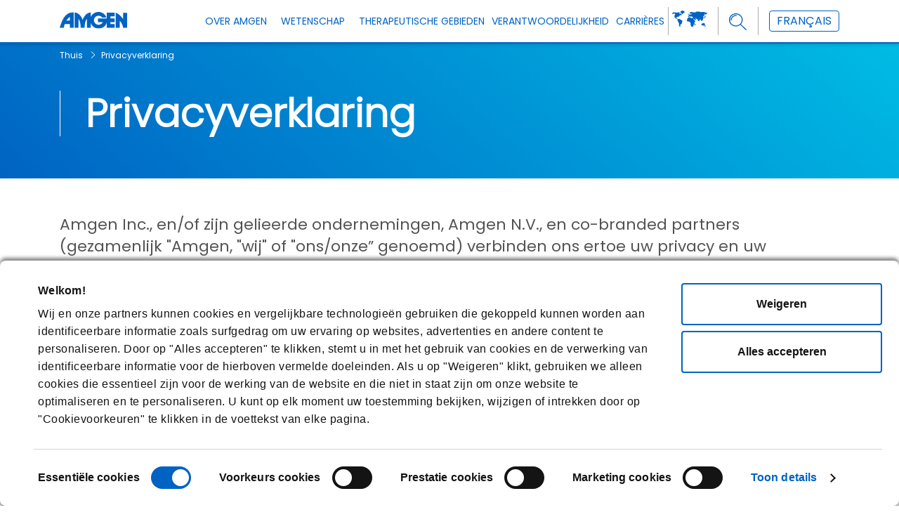

--- FILE ---
content_type: text/html; charset=utf-8
request_url: https://www.amgen.be/nl-BE/gegevensbescherming
body_size: 13488
content:



<!DOCTYPE html>
<!--[if lt IE 7]>      <html class="no-js lt-ie9 lt-ie8 lt-ie7"> <![endif]-->
<!--[if IE 7]>         <html class="no-js lt-ie9 lt-ie8"> <![endif]-->
<!--[if IE 8]>         <html class="no-js lt-ie9"> <![endif]-->
<!--[if gt IE 8]><!-->
<html class="no-js" lang="nl-BE" page-id="{1F27959E-D26A-4955-84B0-6D0B273114F1}">
<!--<![endif]-->
<head prefix="">
        <meta http-equiv="Content-Security-Policy" content="upgrade-insecure-requests">
    

    



    

    
    
    <meta name="viewport" content="width=device-width, initial-scale=1">
    <meta http-equiv="X-UA-Compatible" content="IE=edge">
<link href="/-/media/base-themes/gdpr-2020/styles/gdpr.css" rel="stylesheet"><link href="/-/media/themes/corporateaffairs/redesign/amgen-be/amgen-be/styles/lib-bootstrap.css" rel="stylesheet"><link href="/-/media/themes/corporateaffairs/redesign/amgen-be/amgen-be/styles/lib-accordion3.css" rel="stylesheet"><link href="/-/media/themes/corporateaffairs/redesign/amgen-be/amgen-be/styles/lib-font-awsome.css" rel="stylesheet"><link href="/-/media/themes/corporateaffairs/redesign/amgen-be/amgen-be/styles/lib-footer2.css" rel="stylesheet"><link href="/-/media/themes/corporateaffairs/redesign/amgen-be/amgen-be/styles/lib-search.css" rel="stylesheet"><link href="/-/media/themes/corporateaffairs/redesign/amgen-be/amgen-be/styles/lib-video.css" rel="stylesheet"><link href="/-/media/themes/corporateaffairs/redesign/amgen-be/amgen-be/styles/lib-videos.css" rel="stylesheet"><link href="/-/media/themes/corporateaffairs/redesign/amgen-be/amgen-be/styles/lib-heade6.css" rel="stylesheet"><link href="/-/media/themes/corporateaffairs/redesign/amgen-be/amgen-be/styles/lib-tabs2.css" rel="stylesheet"><link href="/-/media/themes/corporateaffairs/redesign/amgen-be/amgen-be/styles/lib-expeditor.css" rel="stylesheet"><link href="/-/media/themes/corporateaffairs/redesign/amgen-be/amgen-be/styles/lib-contact16.css" rel="stylesheet"><link href="/-/media/themes/corporateaffairs/redesign/amgen-be/amgen-be/styles/lib-style77.css" rel="stylesheet"><link href="/-/media/themes/corporateaffairs/redesign/amgen-be/amgen-be/styles/lib-slider.css" rel="stylesheet"><link href="/-/media/themes/corporateaffairs/redesign/amgen-be/amgen-be/styles/lib-slick1.css" rel="stylesheet"><link href="/-/media/themes/corporateaffairs/redesign/amgen-be/amgen-be/styles/lib-slick-theme.css" rel="stylesheet"><link href="/-/media/themes/corporateaffairs/redesign/amgen-be/amgen-be/styles/stories10.css" rel="stylesheet"><link href="/-/media/themes/corporateaffairs/redesign/amgen-be/amgen-be/styles/newsroom4.css" rel="stylesheet"><link href="/-/media/themes/corporateaffairs/redesign/amgen-be/amgen-be/styles/press-releases.css" rel="stylesheet"><link href="/-/media/themes/corporateaffairs/redesign/amgen-be/amgen-be/styles/social-feed5.css" rel="stylesheet"><link href="/-/media/themes/corporateaffairs/redesign/amgen-be/amgen-be/styles/update45.css" rel="stylesheet"><link href="/-/media/themes/corporateaffairs/redesign/amgen-be/amgen-be/styles/pixelcss6.css" rel="stylesheet">
    
<meta name="VIcurrentDateTime" content="639057375522915562" />
<meta name="VirtualFolder" content="/" />
<script type="text/javascript" src="/layouts/system/VisitorIdentification.js"></script>

    




<!--Header Media Start-->
<!--Header Media End-->
































<script>let setgeotarge = false; setgeofencing = false</script>

    <script id="Cookiebot" src="https://consent.cookiebot.com/uc.js" data-cbid="9d206699-ef1a-4540-b045-9108a6c1823b"
            data-culture="nl"
            type="text/javascript" data-consentmode="disabled" data-georegions="" async></script>





<script type="text/javascript">

    function getcountrycode() {

        if (document.getElementById("CybotCookiebotDialog")) {
            var countryCode = Cookiebot.userCountry.toUpperCase();
            var countryListEU = ["GB", "AT", "BE", "BG", "CY", "CZ", "DE", "DK", "ES", "EE", "FI", "FR", "GR", "HR", "HU", "IE", "IT", "LT", "LU", "LV", "MT", "NL", "PL", "PT", "RO", "SK", "SI", "SE"];
            if (countryListEU.includes(countryCode)) {
                countryCode = "EU"
            }
            var usRegionList = ["US-01", "US-02", "US-04", "US-05", "US-06", "US-08", "US-09", "US-10", "US-11", "US-12", "US-13", "US-15", "US-16", "US-17", "US-18", "US-19", "US-20", "US-21", "US-22", "US-23", "US-24", "US-25", "US-26", "US-27", "US-28", "US-29", "US-30", "US-31", "US-32", "US-33", "US-34", "US-35", "US-36", "US-37", "US-38", "US-39", "US-40", "US-41", "US-42", "US-44", "US-45", "US-46", "US-47", "US-48", "US-49", "US-50", "US-51", "US-53", "US-54", "US-55", "US-56"];
            if (usRegionList.includes(countryCode)) {
                countryCode = "US";
            }
            if (countryCode != "US" && countryCode != "EU" && countryCode != "CA") {
                countryCode = "ccpa_default";
            }
            document.getElementById("CybotCookiebotDialog").classList.add(countryCode);
            //console.log("country code class " + countryCode);
        }
    }


    function ReshowPopup() {
        if (document.cookie.indexOf('cbrenew') > -1) {
            if (document.getElementById("CybotCookiebotDialogBodyButtonAccept")) {
                CheckELMAndApplyCSS("CybotCookiebotDialogBodyButtonAccept", "disable-abtn", "add");
                document.getElementById("CybotCookiebotDialogBodyButtonAccept").setAttribute('style', 'border:1px solid gray !important;color:gray !important');
                if (document.getElementById("nvtext")) {
                    document.getElementById("nvtext").setAttribute('style', 'display:block !important');
                }
            }
        }
        if (setgeotarge) { getcountrycode(); }
    }

    function CalllSetTimeOut() {setTimeout(function () {console.log("."); ReshowPopup(); CalllSetTimeOutTwice(); },1500)}
    function CalllSetTimeOutTwice() { setTimeout(function () {console.log(".."); ReshowPopup(); CalllSetTimeOutThrice(); }, 3000) }
    function CalllSetTimeOutThrice() { setTimeout(function () {console.log("..."); ReshowPopup();  }, 4500) }


    function CookiebotRenewClick() {
        if (document.getElementsByClassName("cb-renew").length > 0) {
            let renewCBBtn = document.getElementsByClassName("cb-renew")[0];
            renewCBBtn.removeAttribute("onclick");
            renewCBBtn.href = "#";

            renewCBBtn.addEventListener('click', function () {
               // document.cookie = "CookieConsent" + '=; Path=/; Expires=Thu, 01 Jan 1970 00:00:01 GMT;';
                Cookiebot.renew();
                ReshowPopup();
                setTimeout(function () { ReshowPopup(); CalllSetTimeOut(); }, 900);
            });
        }
    }

    window.addEventListener('DOMContentLoaded', function () {
        CookiebotRenewClick();
    });



        function setCookieForCountryCode(name, value, days) {
            var expires = "";
            if (days) {
                var date = new Date();
                date.setTime(date.getTime() + (days * 24 * 60 * 60 * 1000));
                expires = "; expires=" + date.toUTCString();
            } document.cookie = name + "=" + (value || "") + expires + "; path=/";
        }

        function CheckELMAndApplyCSS(ele, cssname, addorremove) {

            var domELE = document.getElementById(ele);
            if (domELE && addorremove == "add") {
                domELE.classList.add(cssname);
            }
            if (domELE && addorremove == "rm") {
                domELE.classList.remove(cssname);
            }

        }

        async function checkElementExists(element, timeout = Infinity) {
            let startTime = Date.now();
            return new Promise((resolve) => {
                const intervalId = setInterval(() => {
                    if (document.querySelector(element)) {
                        clearInterval(intervalId);
                        resolve(true);
                    } else if (Date.now() - startTime >= timeout * 1000) {
                        clearInterval(intervalId);
                        resolve(false);
                    }
                }, 100, (1));
            });
        }


        function blockPopup()
        {

            var regionArray = [];
            var disableCountryCode = Cookiebot.userCountry.toUpperCase();
            setCookieForCountryCode("RegionCode", disableCountryCode, 365);
            CheckELMAndApplyCSS("CybotCookiebotDialogBodyButtonAccept", "disable-abtn", "add");


                if (regionArray.includes(disableCountryCode))
                {
                    if (document.getElementById("CybotCookiebotDialogBodyButtonAccept"))
                        document.getElementById("CybotCookiebotDialogBodyButtonAccept").setAttribute('style', 'border:1px solid gray !important;color:gray !important');

                    if (document.getElementById("nvtext"))
                        document.getElementById("nvtext").setAttribute('style', 'display:block !important');

                    setCookieForCountryCode("cbrenew", "1", 365);

                }
                else
                    CheckELMAndApplyCSS("CybotCookiebotDialogBodyButtonAccept", "disable-abtn", "rm");
            }

        checkElementExists("#CybotCookiebotDialog", 120).then((result) => {
            if (result)
            {
                if (setgeofencing) {
                    blockPopup();
                }
                if (setgeotarge) {
                    getcountrycode();
                }

            }
            else
            {
                console.log("ncb");
            }
        });


</script>







    



    <title>Gegevensbescherming |Amgen Belgi&#235;</title>




    <link href="-/media/themes/corporateaffairs/redesign/amgen-be/amgen-be/images/icon/favicon.png" rel="shortcut icon" />




<meta property="og:description"  content="Ontdek het engagement van Amgen voor privacy en hoe we persoonlijke informatie beschermen en gebruiken in overeenstemming met wettelijke vereisten. Leer meer over onze privacypraktijken.ac"><meta property="og:site_name"  content="Amgen"><meta property="og:title"  content="Gegevensbescherming |Amgen Belgi&euml;"><meta property="og:url"  content="https://www.amgen.be/nl-be/gegevensbescherming">



<meta  name="description" content="Ontdek het engagement van Amgen voor privacy en hoe we persoonlijke informatie beschermen en gebruiken in overeenstemming met wettelijke vereisten. Leer meer over onze privacypraktijken.ac">



<meta property="twitter:title"  content="Gegevensbescherming |Amgen Belgi&euml;"><meta property="twitter:card"  content="summary_large_image">

    <meta name="viewport" content="width=device-width, initial-scale=1" />

    





            <script>
            window.dataLayer = window.dataLayer || [];
            window.dataLayer.push({'publicationDate':'02.29.2024','lastEditedDate':'06.23.2025','pageType':'privacy statement','contentCategory':'privacy statement','siteSection':'privacy statement'});
            </script>
		<!-- Google Tag Manager -->
		<script>
            (function(w,d,s,l,i){w[l]=w[l]||[];w[l].push({'gtm.start':
            new Date().getTime(),event:'gtm.js'});var f=d.getElementsByTagName(s)[0],
            j=d.createElement(s),dl=l!='dataLayer'?'&l='+l:'';j.async=true;j.src=
            'https://www.googletagmanager.com/gtm.js?id='+i+dl;f.parentNode.insertBefore(j,f);
            })(window, document, 'script', 'dataLayer', 'GTM-MGNSDHV');
		</script>
		<!-- End Google Tag Manager -->

    

</head>
<body class="page-privacy-statement default-device bodyclass">
    
    
    



    <!-- Google Tag Manager (noscript) -->
    <noscript>
        <iframe src="https://www.googletagmanager.com/ns.html?id=GTM-MGNSDHV"
                height="0" width="0" style="display:none;visibility:hidden"></iframe>
    </noscript>
    <!-- End Google Tag Manager (noscript) -->


    <div id="fb-root"></div>
    <div id="wrapper">
    </div>

    <header class="header-nav">
        



    <div class="quantum-header mega-menu-container sticky-header quantum-container--primary " id="amgen-header">
        <div class="quantum-header__inner">
            <div class="quantum-header__left">
                        <a class="quantum-header__logo  d-none d-sm-block gtm-header" menu-type="header"  menu-name="Amgen Logo" href="/nl-be">
            <img src="-/media/themes/corporateaffairs/redesign/amgen-be/amgen-be/images/logos/amgen-blue.svg?la=nl-BE&amp;hash=9CBF59D00A109BA50C12E795E9796A1D" class="quantum-header__logo" alt="amgen-blue" rel="preload" fetchpriority="high" />
        </a>
        <a class="quantum-header__logo d-block d-sm-none gtm-header" href="/nl-be" menu-type="header"  menu-name="Amgen Logo">
            <img src="-/media/themes/corporateaffairs/redesign/amgen-be/amgen-be/images/logos/amgen-blue.svg?la=nl-BE&amp;hash=9CBF59D00A109BA50C12E795E9796A1D" class="quantum-header__logo" alt="amgen-blue" rel="preload" fetchpriority="high" />
        </a>


            </div>
                <div class="quantum-header__right">
                    <div class="quantum-header__menu">
                        <nav class="quantum-megamenu">
                            <ul class="quantum-megamenu__list">
                                            <li class="quantum-megamenu__list-item back-btn">
                                                    <a class="quantum-megamenu__link" href="#" data-value="FLItem-1">
                                                        <span class="quantum-megamenu__link-text">
<i class="fa fa-angle-left cc btn btn-default"></i>  Main Menu                                                        </span>
                                                    </a>
                                                
                                            </li>
                                            <li class="quantum-megamenu__list-item ">
<a href="/nl-be/over" class=" quantum-megamenu__link gtm-header" value="FLItem-2" target="" ca1="" menu-name="About Amgen"  menu-type="header"" >                                                            <span class="quantum-megamenu__link-text">
                                                                Over Amgen
                                                            </span>
                                                                <svg class="quantum-icon quantum-megamenu__link-icon quantum-megamenu__link-icon--expand-dropdown">
                                                                    <use xlink:href="-/media/themes/corporateaffairs/redesign/amgen-be/amgen-be/images/logos/amgen-com.svg#angle-right-regular"></use>
                                                                </svg>
                                                                <svg class="quantum-icon quantum-megamenu__link-icon quantum-megamenu__link-icon--collapse-dropdown">
                                                                    <use xlink:href="-/media/themes/corporateaffairs/redesign/amgen-be/amgen-be/images/logos/amgen-com.svg#angle-left-regular"></use>
                                                                </svg>
</a>                                                                                                    <div class="quantum-megamenu__menu">
                                                                <ul class="quantum-megamenu__menu-column ">
                                                                            <li class="quantum-megamenu__menu-list-item">
                                                                                <a href="#" class="quantum-megamenu__menu-link" data-value="FLItem-2-SLItem-1">
<a href="/nl-be/over" class="quantum-megamenu__menu-link" menu-name="About Amgen" menu-type="header"><span>Overview</span>

<p>Verken het erfgoed en de impact van Amgen, een baanbrekend biotechnologiebedrijf dat de geneeskunde revolutioneert met innovatieve biologische geneesmiddelen en geavanceerd onderzoek.
</p></a>                                                                                </a>
                                                                            </li>
                                                                                    <li class="quantum-megamenu__menu-list-item ">
                                                                                        <a href="#" class="quantum-megamenu__menu-link" data-value="FLItem-2-SLItem-2">
<span><a href="/nl-be/over/amgen-geschiedenis" class="quantum-megamenu__menu-link" menu-name="Amgen History" menu-type="header"><span>Geschiedenis van Amgen</span>
</span>
<p>Verken de uitgebreide geschiedenis van Amgen, gekenmerkt door baanbrekende therapeutische innovatie gedurende meer dan 35 jaar. Leer meer over onze reis om de toekomst van de gezondheidszorg vorm te geven.</p></a>                                                                                        </a>
                                                                                    </li>
                                                                                    <li class="quantum-megamenu__menu-list-item ">
                                                                                        <a href="#" class="quantum-megamenu__menu-link" data-value="FLItem-2-SLItem-3">
<a href="/nl-be/over/leiderschap" class="quantum-megamenu__menu-link" menu-name="Leadership" menu-type="header">
<span>Leiderschap</span>
<p>Maak kennis met het gewaardeerde leiderschapsteam van Amgen dat innovatie en excellentie in de biotechnologie stimuleert. Leer meer over onze leiders en hun rol in het vormgeven van de gezondheidszorg.
</p>
</a>                                                                                        </a>
                                                                                    </li>
                                                                                    <li class="quantum-megamenu__menu-list-item ">
                                                                                        <a href="#" class="quantum-megamenu__menu-link" data-value="FLItem-2-SLItem-4">
<a href="/nl-be/over/contact-us" class="quantum-megamenu__menu-link" menu-name="Contact Us" menu-type="header"><span>Contact</span>

<p>Neem contact op met Amgen voor vragen en ondersteuning. Toegang tot ons contactformulier en essenti&euml;le informatie over media, investeerders, carri&egrave;res en meer.
</p></a>                                                                                        </a>
                                                                                    </li>

                                                                </ul>
                                                                <ul class="quantum-megamenu__menu-column ">
                                                                            <li class="quantum-megamenu__menu-list-item">
                                                                                <a href="#" class="quantum-megamenu__menu-link" data-value="FLItem-2-SLItem-5">
<a href="/nl-be/over/onze-missie-en-waarden" class="quantum-megamenu__menu-link" menu-name="Mission and Values" menu-type="header">
<span>Missie en Waarden</span>
<p>De missie van Amgen is om het potentieel van wetenschap en biotechnologie te benutten voor de ontwikkeling van levensreddende therapieën, geleid door waarden zoals ethiek, teamwork en kwaliteit.
</p>
</a>                                                                                </a>
                                                                            </li>
                                                                                    <li class="quantum-megamenu__menu-list-item ">
                                                                                        <a href="#" class="quantum-megamenu__menu-link" data-value="FLItem-2-SLItem-6">
<a href="/nl-be/over/onze-geneesmiddelen" class="quantum-megamenu__menu-link" menu-name="Our Medicine" menu-type="header">
<span>Onze Geneesmiddelen</span>
<p>Ontdek het assortiment innovatieve receptgeneesmiddelen van Amgen die gericht zijn op de behandeling van ernstige ziekten. Verken onze impactvolle therapieën die gericht zijn op het verbeteren van levens.
</p>
</a>                                                                                        </a>
                                                                                    </li>
                                                                                    <li class="quantum-megamenu__menu-list-item ">
                                                                                        <a href="#" class="quantum-megamenu__menu-link" data-value="FLItem-2-SLItem-7">
<a href="/nl-be/over/transparentie" class="quantum-megamenu__menu-link" menu-name="Transparency" menu-type="header"><span>Transparantie</span>
<p>Toegang tot transparantierapporten van Amgen. Leer meer over ons streven naar openheid en verantwoording.
</p></a>                                                                                        </a>
                                                                                    </li>

                                                                </ul>
                                                    </div>

                                            </li>
                                            <li class="quantum-megamenu__list-item ">
<a href="/nl-be/wetenschap" class=" quantum-megamenu__link gtm-header" value="FLItem-3" target="" ca1="" menu-name="Science"  menu-type="header"" >                                                            <span class="quantum-megamenu__link-text">
                                                                Wetenschap
                                                            </span>
                                                                <svg class="quantum-icon quantum-megamenu__link-icon quantum-megamenu__link-icon--expand-dropdown">
                                                                    <use xlink:href="-/media/themes/corporateaffairs/redesign/amgen-be/amgen-be/images/logos/amgen-com.svg#angle-right-regular"></use>
                                                                </svg>
                                                                <svg class="quantum-icon quantum-megamenu__link-icon quantum-megamenu__link-icon--collapse-dropdown">
                                                                    <use xlink:href="-/media/themes/corporateaffairs/redesign/amgen-be/amgen-be/images/logos/amgen-com.svg#angle-left-regular"></use>
                                                                </svg>
</a>                                                                                                    <div class="quantum-megamenu__menu">
                                                                <ul class="quantum-megamenu__menu-column ">
                                                                            <li class="quantum-megamenu__menu-list-item">
                                                                                <a href="#" class="quantum-megamenu__menu-link" data-value="FLItem-3-SLItem-8">
<a href="/nl-be/wetenschap" class="quantum-megamenu__menu-link" menu-name="Science" menu-type="header"><span>Overview</span>

<p>Ontdek hoe de innovaties van Amgen in de biotechnologie de toekomst van de geneeskunde vormgeven. Verken onze baanbrekende rol bij het bevorderen van wetenschap om levens te transformeren.
</p></a>                                                                                </a>
                                                                            </li>

                                                                </ul>
                                                                <ul class="quantum-megamenu__menu-column ">
                                                                            <li class="quantum-megamenu__menu-list-item">
                                                                                <a href="#" class="quantum-megamenu__menu-link" data-value="FLItem-3-SLItem-9">
<a href="/nl-be/wetenschap/biosimilars" class="quantum-megamenu__menu-link" menu-name="Biosimilars" menu-type="header">
<span>Biosimilars</span>
<p>Verken de expertise van Amgen in biosimilars gesteund door meer dan 40 jaar ervaring in de biotechnologie. Leer meer over de basisprincipes van biosimilars, productie en meer.
</p>
</a>                                                                                </a>
                                                                            </li>

                                                                </ul>
                                                    </div>

                                            </li>
                                            <li class="quantum-megamenu__list-item ">
<a href="/nl-be/therapeutic-areas" class=" quantum-megamenu__link gtm-header" value="FLItem-4" target="" ca1="" menu-name="Therapeutic Areas"  menu-type="header"" >                                                            <span class="quantum-megamenu__link-text">
                                                                Therapeutische gebieden
                                                            </span>
</a>                                                
                                            </li>
                                            <li class="quantum-megamenu__list-item ">
<a href="/nl-be/verantwoordelijkheid" class=" quantum-megamenu__link gtm-header" value="FLItem-5" target="" ca1="" menu-name="Responsibility"  menu-type="header"" >                                                            <span class="quantum-megamenu__link-text">
                                                                verantwoordelijkheid
                                                            </span>
                                                                <svg class="quantum-icon quantum-megamenu__link-icon quantum-megamenu__link-icon--expand-dropdown">
                                                                    <use xlink:href="-/media/themes/corporateaffairs/redesign/amgen-be/amgen-be/images/logos/amgen-com.svg#angle-right-regular"></use>
                                                                </svg>
                                                                <svg class="quantum-icon quantum-megamenu__link-icon quantum-megamenu__link-icon--collapse-dropdown">
                                                                    <use xlink:href="-/media/themes/corporateaffairs/redesign/amgen-be/amgen-be/images/logos/amgen-com.svg#angle-left-regular"></use>
                                                                </svg>
</a>                                                                                                    <div class="quantum-megamenu__menu">
                                                                <ul class="quantum-megamenu__menu-column ">
                                                                            <li class="quantum-megamenu__menu-list-item">
                                                                                <a href="#" class="quantum-megamenu__menu-link" data-value="FLItem-5-SLItem-10">
<a href="/nl-be/verantwoordelijkheid/duurzaamheid" class="quantum-megamenu__menu-link" menu-name="Responsibility" menu-type="header"><span>Amgen’s duurzaamheidsbeleid
</span>

<p>Lees hoe Amgen’ s wereldwijde duurzaamheidsbeleid is opgebouwd rond vier strategische pijlers: gezonde mensen, een gezonde samenleving, een gezonde planeet en een gezond Amgen.
</p></a>                                                                                </a>
                                                                            </li>

                                                                </ul>
                                                                <ul class="quantum-megamenu__menu-column ">
                                                                            <li class="quantum-megamenu__menu-list-item">
                                                                                <a href="#" class="quantum-megamenu__menu-link" data-value="FLItem-5-SLItem-11">
<a href="/nl-be/verantwoordelijkheid/breath" class="quantum-megamenu__menu-link" menu-name="Environment Social and Governance Strategy" menu-type="header">
<span>BREATH (Belgian Responsible Environmental Amgen Thinking)</span>
<p>Ontdek hoe Amgen België bijdraagt aan een duurzamere toekomst voor mens en maatschappij. </p>
</a>                                                                                </a>
                                                                            </li>

                                                                </ul>
                                                                <ul class="quantum-megamenu__menu-column ">
                                                                            <li class="quantum-megamenu__menu-list-item">
                                                                                <a href="#" class="quantum-megamenu__menu-link" data-value="FLItem-5-SLItem-12">

<a href="/nl-be/verantwoordelijkheid/amgen-foundation" class="quantum-megamenu__menu-link" menu-name="Environment Social and Governance Strategy" menu-type="header">
<span>Amgen Foundation</span>
<p>Bekijk op welke manier de Amgen Foundation wetenschappelijk onderwijs bevordert en jongeren inspireert om hun passie voor wetenschap te ontwikkelen.</p>
</a>

                                                                                </a>
                                                                            </li>

                                                                </ul>
                                                    </div>

                                            </li>
                                            <li class="quantum-megamenu__list-item ">
<a href="/nl-be/carrieres" class=" quantum-megamenu__link gtm-header" value="FLItem-6" target="" ca1="" menu-name="Careers"  menu-type="header"" >                                                            <span class="quantum-megamenu__link-text">
                                                                Carrières
                                                            </span>
</a>                                                
                                            </li>
                                            <li class="quantum-megamenu__list-item right-links-web">
                                                    <a class="quantum-megamenu__link" href="#" data-value="FLItem-7">
                                                        <span class="quantum-megamenu__link-text">

<a href="https://wwwext.amgen.com/amgen-worldwide" class=" quantum-megamenu__link gtm-header external-amgen-link" menu-name="Web" menu-type="header" data-click-type="outbound" data-click-text="amgen.com">    
<div class="amgen-web">




           
<img src="-/media/themes/corporateaffairs/redesign/amgen-be/amgen-be/images/icon/globe-icon.svg" alt="amgen-worldwide-web" />

</div>
</a>

                                                        </span>
                                                    </a>
                                                
                                            </li>
                                            <li class="quantum-megamenu__list-item right-links-search">
                                                    <a class="quantum-megamenu__link" href="#" data-value="FLItem-8">
                                                        <span class="quantum-megamenu__link-text">
<div class="search-result-box">
<input type="text" id="searchTextBox-mobile" class="search-input" placeholder="Search" />
<button id="searchSubmitBtn-mobile" class="search-btn"><img src="-/media/themes/corporateaffairs/redesign/amgen-be/amgen-be/images/icon/search-icon.svg" alt="search-icon" /></button>
<button id="searchSubmitBtn-mobile1" class="search-close">
<img src="-/media/themes/corporateaffairs/redesign/amgen-be/amgen-be/images/icon/close-icon.svg" alt="search" /></button>
</div>                                                        </span>
                                                    </a>
                                                
                                            </li>
                                            <li class="quantum-megamenu__list-item right-links-switch">
                                                    <a class="quantum-megamenu__link" href="#" data-value="FLItem-9">
                                                        <span class="quantum-megamenu__link-text">
<div class="Switch-box" menu-name="Lang Switch" menu-type="header">

<a class="switch-btn" href="/fr-BE">FRANÇAIS</a>

</div>                                                        </span>
                                                    </a>
                                                
                                            </li>
                                            <li class="quantum-megamenu__list-item quantum-social_icon linkedIn_icon">
                                                    <a class="quantum-megamenu__link" href="#" data-value="FLItem-10">
                                                        <span class="quantum-megamenu__link-text">
<a href="https://www.linkedin.com/company/amgen/" data-click-type="outbound" data-click-text="linkedin.com" menu-name="Linkedin" menu-type="header"> <img alt="linkedIn-icon" class="linkedIn-icon "
                                                src="-/media/themes/corporateaffairs/redesign/amgen-be/amgen-be/images/icon/m-linkedin-icon.svg"/></a>                                                        </span>
                                                    </a>
                                                
                                            </li>
                                            <li class="quantum-megamenu__list-item quantum-social_icon facebook_icon">
                                                    <a class="quantum-megamenu__link" href="#" data-value="FLItem-11">
                                                        <span class="quantum-megamenu__link-text">
<a href="https://www.facebook.com/amgenbiotech/" menu-name="Facebook" menu-type="header" data-click-type="outbound" data-click-text="facebook.com"> <img alt="linkedIn-icon" class="linkedIn-icon "
                                                src="-/media/themes/corporateaffairs/redesign/amgen-be/amgen-be/images/icon/m-facebook-icon.svg"/></a>

                                                        </span>
                                                    </a>
                                                
                                            </li>

                            </ul>

                            <ul class="quantum-megamenu__top-nav-list">
                            </ul>

                        </nav>

                    </div>
                    <div class="quantum-header__mobile-content">
                            <button class="quantum-button quantum-button--tertiary quantum-header__icon-button quantum-button--large quantum-button--icon-only" type="button">
                                <svg class="quantum-icon quantum-button__icon">
                                    <use xlink:href="-/media/themes/corporateaffairs/redesign/amgen-be/amgen-be/images/logos/amgen-com.svg#search-regular"></use>
                                </svg>
                            </button>
                            <button class="quantum-button quantum-button--tertiary quantum-header__icon-button quantum-header__menu-trigger quantum-header__menu-trigger--expand-menu quantum-button--large quantum-button--icon-only" type="button">
                                <svg class="quantum-icon quantum-button__icon">
                                    <use xlink:href="-/media/themes/corporateaffairs/redesign/amgen-be/amgen-be/images/logos/amgen-com.svg#bars-regular"></use>
                                </svg>
                            </button>
                            <button class="quantum-button quantum-button--tertiary quantum-header__icon-button quantum-header__menu-trigger quantum-header__menu-trigger--collapse-menu quantum-button--large quantum-button--icon-only" type="button">
                                <svg class="quantum-icon quantum-button__icon">
                                    <use xlink:href="-/media/themes/corporateaffairs/redesign/amgen-be/amgen-be/images/logos/amgen-com.svg#close-light"></use>
                                </svg>
                            </button>
                    </div>
                </div>
        </div>
    </div>
    
    <div class="quantum-search-suggest">
        <div class="component-content">
            <label for="textBoxSearch">
                
            </label>
            <input type="search" class="quantum-search-box-input" autocomplete="off" name="textBoxSearch" placeholder="Search Amgen.be..." />


                <button class="quantum-search-box-button-with-redirect" type="submit" data-searchURL="/nl-be/search-results">
                    
                </button>


            <span class="quantum-search-clear">
                
            </span>
            <button class="quantum-search-btn-close">X</button>
                <input type="hidden" id="searchtag" name="tag" value="" />

        </div>
    </div>

    </header>

    <div class="hero-div">
        
    </div>
    <div class="banner-div">
        
    </div>
    
    



    <div class="quantum-modal " id="Modal_Site_Leave" enable-autoplay="False">


        <div class="quantum-modal__dialog ">
            <!-- Modal content-->



            <p>Wil je linken naar andere websites en verlaat Amgen.be?</p>

            <p>U verlaat nu de website van Amgen Belgium. Amgen Belgium neemt geen verantwoordelijkheid voor de informatie op de internationale server of website van Amgen die u gaat gebruiken. De informatie die u gaat gebruiken, is mogelijk niet in overeenstemming met de Belgische regelgeving.</p>

            <div class="modal-actions">
                <a href="" id="external-site-link" class="quantum-button quantum-button--secondary">
                    <span class="quantum-button__text">JA, VERLAAT AMGEN.BE
</span>
                </a>
                <a href="#" class="quantum-button quantum-button--primary  quantum-modal__close">
                    <span class="quantum-button__text">
NEE, TERUG NAAR AMGEN.BE</span>
                </a>
            </div>
            <button class="quantum-button quantum-button--tertiary quantum-modal__close quantum-button--icon-only   "
                type="button">
             <img src="-/media/themes/corporateaffairs/redesign/amgen-be/amgen-be/images/icon/modal-cross.png" alt="modal close icon"/>

            </button>


            
           
                <button class="quantum-button quantum-button--tertiary quantum-modal__close quantum-button--icon-only  small-market-leave-site1 "  type="button">


                        <svg class="quantum-icon quantum-button__icon">
   
                        <use xlink:href="#close-light121"></use>
                    </svg>

                </button>
          
        </div>

    </div>




<div class="component content">
    <div class="component-content">
<div test="i_page.Banner_Mobile_Image.media_url"><div><b><div class="component container col-12 breadcrumbContainer blue-background background-image lozad" data-background="; "></b><div class="component-content">

<div class="component breadcrumb navigation-title">
    <div class="component-content">
        <nav>
            <ol>
                    <li class="breadcrumb-item home">
<div class="navigation-title field-navigationtitle"><a title="Home" href="/nl-be">Thuis</a></div>                            <span class="separator">&gt;</span>
                    </li>
                    <li class="breadcrumb-item last">
<div class="navigation-title field-navigationtitle"><a title="Privacy Statement" href="/nl-be/gegevensbescherming">Privacyverklaring</a></div>                            <span class="separator">&gt;</span>
                    </li>
            </ol>
        </nav>
    </div>
</div>
<div class="component rich-text"><div class="field-banner-title"><div class="banner-content">
<h1>Privacyverklaring</h1>
</div></div></div></div></div></div>    </div>
</div>



<div class="component container static-content">
    <div class="component-content" >



    <div class="component rich-text">
        <div class="component-content">
<p>
Amgen Inc., en/of zijn gelieerde ondernemingen, Amgen N.V., en co-branded partners (gezamenlijk "Amgen, "wij" of "ons/onze&rdquo; genoemd) verbinden ons ertoe uw privacy en uw persoonlijke informatie te respecteren. Deze Privacyverklaring beschrijft de Privacybeleid van Amgen. </p>
<p>Als u een zorgverlener bent, lees dan onze <a href="/nl-be/hcp-privacy-statement">Privacyverklaring voor zorgverleners</a>.</p>
<p>Amgen zal uw persoonlijke informatie gebruiken in overeenstemming met de toepasselijke wettelijke vereisten.</p>
<p>We adviseren alle gebruikers van onze site deze Privacyverklaring aandachtig te lezen om meer te weten te komen over het beleid en het beleid die wij hebben ontwikkeld voor de bescherming van persoonlijke informatie, met inbegrip van gezondheid gerelateerde persoonlijke informatie, en om meer inzicht te krijgen in onze relaties met derden die toegang kunnen hebben tot deze informatie.    </p>        </div>
    </div>



<div class="component accordion" data-properties='{&quot;expandOnHover&quot;:false,&quot;expandedByDefault&quot;:false,&quot;speed&quot;:500,&quot;easing&quot;:&quot;swing&quot;,&quot;canOpenMultiple&quot;:false,&quot;canToggle&quot;:true,&quot;isControlEditable&quot;:false}' >
    <div class="component-content">
            <div>
                <ul class="items">
                        <li class="item">
                                <div class="toggle-header" tabindex="-1">
                                    <div class="label">
                                        

<div class="component content col-12">
    <div class="component-content">
<div class="field-heading"><h3>I. Het verzamelen, het gebruik en de openbaarmaking van persoonlijke informatie</h3></div>    </div>
</div>

                                    </div>
                                </div>
                                <div class="toggle-content">
                                    

<div class="component content col-12">
    <div class="component-content">
<div class="field-content"><h4> 	A.	Informatie over deelnemers aan klinische onderzoeken  </h4>
<p>Bij eventuele vragen over uw deelname aan een klinisch onderzoek, kunt u contact opnemen met de hoofdonderzoeker van het onderzoek en/of het toestemmings formulier en andere aan u verstrekte onderzoek documenten raadplegen.</p>
<h4> B.	Informatie over pati&euml;nten</h4>
<p>
Als u contact opneemt met Amgen over uw ervaring met deelname aan &eacute;&eacute;n van onze pati&euml;ntondersteuningsprogramma's of over het gebruik van een van onze producten of diensten, met inbegrip van de melding van een complicatie ('bijwerking') of over een defect van of een kwaliteitsprobleem met het Amgen-product dat u hebt ontvangen, kunnen wij u vragen om specifieke gegevens, met inbegrip van de initialen, de leeftijd en het geslacht van de pati&euml;nt en de voorschrijvende arts. Wij kunnen de informatie die u verstrekt gebruiken bij de indiening van rapporten bij regelgevende instanties zoals wettelijk vereist (bijv. de Amerikaanse Inspectiedienst voor voedings- en geneesmiddelen (FDA), het Europees Geneesmiddelenbureau) en/of voor kwaliteits- of ondersteuningsdoeleinden in verband met de beheerde programma&rsquo;s. Wij kunnen de gegevens ook gebruiken om contact op te nemen met de voorschrijvende arts naar aanleiding van een complicatie (&lsquo;bijwerking&rsquo;) bij het gebruik van ons product.
</p>
<p>
We kunnen uw persoonlijke informatie bekendmaken aan derden die namens ons werkzaamheden verrichten, zoals onze callcenterexploitanten en andere entiteiten die ons helpen bij de beantwoording en de verwerking van uw vragen en gebruiksverslagen van de producten.
</p>
<h4>C.	Informatie over zorgverleners en hun medewerkers  </h4>
<p>Als u een zorgverlener bent, lees dan onze <a href="/nl-be/hcp-privacy-statement">Privacyverklaring voor zorgverleners</a>. </p>
<h4>D.	Informatie over gebruikers van onze website</h4>
<p>    <strong>Alle gebruikers van onze website  </strong></p>
<p>
Persoonlijke informatie zoals gebruikt in het kader van deze verklaring omvat alle informatie waarmee u wordt of kunt worden ge&iuml;dentificeerd, zoals uw naam, adres, telefoonnummer en e-mailadres.
</p>
<p>
Door gebruik te maken van onze site, gaat u ermee akkoord dat u deze Privacyverklaring hebt gelezen en dat u instemt met onze Gebruiksvoorwaarden.
</p>
<p>
De verwerking van uw persoonlijke informatie door Amgen is gebaseerd op &eacute;&eacute;n van de volgende wettelijke grondslagen: (A) legitieme zakelijke doeleinden, (B) indien u hiervoor toestemming hebt gegeven, (C) indien dit nodig is om te voldoen aan de wettelijke en regelgevende verplichtingen van Amgen en (D) indien dit nodig is voor de uitvoering van een contract wat met u is aangegaan.
</p>
<table width="100%" border="1" cellpadding="0" cellspacing="0" class="static-table">
    <tbody>
        <tr>
            <th valign="top"> Legitieme zakelijke doeleinden van Amgen</th>
            <th valign="top">Verwerkingsactiviteiten </th>
        </tr>
        <tr>
            <td valign="top">
            <ul>
                <li> Professionele en wetenschappelijke activiteiten van Amgen</li>
                <li>Reclame maken voor en beoordelen van Amgen-producten en -diensten
                </li>
            </ul>
            </td>
            <td valign="top">
            <ul>
                <li> Ter verbetering van ons inzicht in de manier waarop onze producten worden gebruikt bij de behandeling van de ziekten waarvoor zij op de markt zijn gebracht.
                </li>
                <li>Om gegevens samen te stellen die zullen worden gebruikt voor zakelijke doeleinden van Amgen, met inbegrip van onderzoek, ter verbetering van onze producten en analyses waarmee wij onze diensten kunnen verbeteren. Dergelijke gecombineerde gegevens kunnen in sommige gevallen worden afgeleid uit een combinatie van persoonlijke informatie die u op onze Website hebt verstrekt met die van andere websitegebruikers.
                </li>
            </ul>
            </td>
        </tr>
    </tbody>
</table>
<table width="100%" border="1" cellpadding="0" cellspacing="0" class="static-table">
    <tbody>
        <tr>
            <th valign="top">  Voldoen aan de wettelijke en regelgevende verplichtingen</th>
        </tr>
        <tr>
            <td valign="top">
            <ul>
                <li>Voor veiligheidsmeldingen en regelgeving op geneesmiddelenbewakingsgebied; als u contact opneemt met Amgen over uw ervaring met het gebruik van een van onze producten, kunnen wij de door u verstrekte gegevens opnemen in veiligheidsrapporten die wij moeten indienen bij regelgevende instanties (bijv. de Amerikaanse Inspectiedienst voor voedings- en geneesmiddelen (FDA) of het Europees Geneesmiddelenbureau). Wij kunnen de gegevens ook gebruiken om contact op te nemen met de voorschrijvende arts naar aanleiding van een bijwerking en/of complicatie bij het gebruik van ons product.</li>
            </ul>
            </td>
        </tr>
    </tbody>
</table>
<table width="100%" border="1" cellpadding="0" cellspacing="0" class="static-table">
    <tbody>
        <tr>
            <th valign="top"> Toestemming</th>
        </tr>
        <tr>
            <td valign="top">
            <ul>
                <li>Om te zorgen dat u toegang hebt tot onlinediensten van Amgen zoals vragenlijsten, gezondheidsenqu&ecirc;tes, zorgbeheermiddelen, kwaliteitsbeoordelingen van de zorg of andere online evenementen.</li>
                <li>Om te zorgen dat u kunt deelnemen aan een discussieforum of chatroom van Amgen.</li>
            </ul>
            </td>
        </tr>
    </tbody>
</table>
<p> Wij bewaren een bestand van het IP-adres van uw computer. Wij kunnen een bepaald IP-adres alleen aan u persoonlijk koppelen als u ons tijdens het gebruik van onze website persoonlijke identificatiegegevens hebt verstrekt. Wij kunnen het IP-adres van uw computer gebruiker om met u te (blijven) communiceren als u naar andere delen van onze website gaat en om de inhoud van de website te personaliseren. </p>
<p>Wij verzamelen informatie over uw gebruik van onze website met behulp van cookies. Wij kunnen deze informatie alleen aan u persoonlijk koppelen als u ons persoonlijke identificatiegegevens hebt verstrekt tijdens het gebruik van onze website. We kunnen de gegevens die wij met behulp van cookies verzamelen, gebruiken:</p>
<ul>
    <li>om uw ervaring op onze website aan te passen door te anticiperen op de informatie en diensten waarin u wellicht ge&iuml;nteresseerd bent; </li>
    <li>om de werking van onze website te verbeteren door bezoeken aan populaire onderdelen in de gaten te houden en de diensten en informatie die wij aanbieden op de vraag van de klant af te stemmen; en </li>
    <li>voor onze zakelijke doeleinden, waaronder de exploitatie van onze website, alsmede onderzoek en productanalyses zodat wij onze producten beter op de markt kunnen brengen. </li>
</ul>
<p>Voor meer informatie over het gebruik van cookies door Amgen, verwijzen wij u naar ons <a rel="noopener noreferrer" href="https://www.amgen.eu/cookie-information-for-users" target="_blank">COOKIEBELEID</a></p>
<p>   <strong>Personen die zich registreren om gebruik te maken van onze online informatie en diensten</strong></p>
<p>Als u zich aanmeldt om gebruik te maken van onze online-informatie en -diensten, kunnen wij de door u verstrekte persoonlijke informatie ook verzamelen en gebruiken (zoals uw naam en contactgegevens) om u een e-mail ter bevestiging van uw aanmelding te sturen en om uw vragen te beantwoorden. Op uw verzoek kunnen wij u ook e-mails toesturen met informatie waarvan wij denken dat deze interessant voor u kan zijn, met inbegrip van informatie over onze producten en diensten.  </p>
<p> <strong>Personen die deelnemen aan onze online interactieve diensten  </strong></p>
<p>Als u ervoor kiest om deel te nemen aan onze online interactieve diensten (met inbegrip van gezondheidsvragenlijsten en zorgbeheermiddelen), verzamelen wij de persoonlijke informatie die u hebt verstrekt (mogelijk met inbegrip van gezondheidsgegevens) en analyseren deze om te zien of er nieuwe feiten zijn die mogelijk kunnen bijdragen tot een beter inzicht in de manier waarop onze producten worden gebruikt bij de behandeling van de ziekten waarvoor zij op de markt worden gebracht. Hoewel u mogelijk niet kunt worden ge&iuml;dentificeerd op basis van de gegevens die u via deze interactieve diensten verstrekt, kunnen we deze gegevens aan gegevens koppelen die u elders op onze website verstrekt en waarmee wij u wel kunnen identificeren. Wij kunnen deze informatie combineren met die van andere gebruikers van de website om overzichtsgegevens te verkrijgen die we voor onze zakelijke doeleinden gebruiken, waaronder onderzoek en analyse om onze producten te verbeteren en ons te helpen onze producten beter op de markt te brengen.</p>
<h4>E.	Informatie over sollicitanten</h4>
<p>U kunt de vacatures op onze websites bekijken en daarop solliciteren. Nadere informatie over persoonlijke informatie die kan worden verzameld in het kader van een sollicitatie, vindt u op de Amgen Vacatures Online Privacyverklaring op:      <a class="external-amgen-link" href="https://careers.amgen.com">https://careers.amgen.com</a></p>
<h4>F.	Informatie over andere personen</h4>
<p>Als u een zorgverlener of een zorginstelling bent, is het uw verantwoordelijkheid om de goedkeuring en toestemming van uw pati&euml;nt te verkrijgen voor het verstrekken van zijn of haar gezondheid gerelateerde persoonlijke informatie aan Amgen via onze Websites.  Dit geldt ook wanneer u persoonlijke informatie namens iemand invoert; d.w.z. wanneer u een zorgverlener bent. Door het verstrekken van dergelijke informatie, verklaart en garandeert u dat u hiervoor de toestemming van de pati&euml;nt hebt ontvangen. Denk eraan dat pati&euml;ntgegevens niet openbaar mogen worden gemaakt op een discussieforum of chatroom van Amgen.</p>
<h4>G.	Openbaarmakingen aan verkopers en leveranciers</h4>
<p>Wij hebben relaties met verschillende verkopers en leveranciers die ons helpen bij het ontwerp en onderhoud van onze computersystemen en beveiliging, het beantwoorden van e-mails en vragen van klanten, het analyseren van onze gegevens en het maken van speciale aanbiedingen. Wij geven onze verkopers en leveranciers geen toestemming om onze klantengegevens te gebruiken voor doeleinden die geen deel uitmaken van de contractuele relatie die we met hen hebben.  	</p>
<h4>H.	Internationale gegevensoverdracht</h4>
<p>Amgen is een multinationale onderneming waarvan het hoofdkantoor in de Verenigde Staten is gevestigd. Amgen beheert datacenters over de hele wereld, waaronder de Europese Unie en de Verenigde Staten. Amgen kan persoonlijke informatie verwerken in wereldwijde databases die toegankelijk zijn voor geautoriseerde Amgen-medewerkers wereldwijd. </p>
<p>Transfers buiten Europa vinden plaats in overeenstemming met de toepasselijke privacywetgeving en overeenkomstig &eacute;&eacute;n van de volgende, hieronder vermelde veiligheidsmaatregelen. Ongeacht waar uw persoonlijke informatie wordt verzameld of verwerkt, Amgen onderhoudt en zorgt ervoor dat dienstverleners de nodige administratieve, technische en fysieke veiligheidsmaatregelen nemen om uw gegevens te beschermen.</p>
<table width="100%" border="1" cellpadding="0" cellspacing="0" class="static-table">
    <tbody>
        <tr>
            <th valign="top">Ontvangers</th>
            <th valign="top">Veiligheidsmaatregelen voor de overdracht van persoonlijke informatie naar landen die door Europese Commissie als onvoldoende worden beschouwd</th>
            <th valign="top">Aanvullende informatie</th>
        </tr>
        <tr>
            <td valign="top">
            Amgen-bedrijvengroep
            </td>
            <td valign="top">
            Bindende bedrijfsvoorschriften van Amgen (BCR&rsquo;s)
            </td>
            <td valign="top">
            Informatie over de BCR&rsquo;s van Amgen of over het indienen van een klacht over de verwerking van uw persoonlijke informatie in strijd met de BCR&rsquo;s, vindt u op:    <a class="external-amgen-link" href="http://www.amgen.com/bcr">www.amgen.com/bcr </a>
            </td>
        </tr>
        <tr>
            <td valign="top">
            Leveranciers die volgens instructies van Amgen persoonlijke informatie verwerken.
            </td>
            <td valign="top">
            Standaardcontracten (standaardcontractbepalingen) in een vorm die is goedgekeurd door de Europese Commissie
            </td>
            <td valign="top">
            <p>Informatie over standaardcontracten, met inbegrip van de inhoud van de standaardcontracten, vindt u op:   <a class="external-amgen-link" href="https://commission.europa.eu/publications/standard-contractual-clauses-international-transfers_nl">https://commission.europa.eu/publications/standard-contractual-clauses-international-transfers_nl</a></p>
            <p> Voor meer informatie over het gebruik van standaardcontracten door Amgen kunt u contact opnemen met het Privacykantoor van Amgen op  <a href="mailto:privacy@amgen.com">privacy@amgen.com</a></p>
            </td>
        </tr>
    </tbody>
</table></div>    </div>
</div>

                                </div>
                        </li>
                        <li class="item">
                                <div class="toggle-header" tabindex="-1">
                                    <div class="label">
                                        

<div class="component content col-12">
    <div class="component-content">
<div class="field-heading"><h3>II. Links naar andere websites</h3></div>    </div>
</div>

                                    </div>
                                </div>
                                <div class="toggle-content">
                                    

<div class="component content col-12">
    <div class="component-content">
<div class="field-content">
    <p>De websites van Amgen bevatten links naar andere websites die volgens ons voor u nuttig en informatief zouden kunnen zijn. Wij wijzen er echter op dat wij de inhoud en diensten op die sites niet goedkeuren of aanbevelen, en dat wij niet verantwoordelijk zijn voor het privacybeleid van deze andere sites. Wij raden u aan zich bewust te zijn van het privacybeleid van elke site die u bezoekt en deze door te lezen. Denk eraan dat de verklaringen in deze Privacyverklaring alleen van toepassing zijn op informatie die door Amgen wordt verzameld.</p>
</div>    </div>
</div>

                                </div>
                        </li>
                        <li class="item">
                                <div class="toggle-header" tabindex="-1">
                                    <div class="label">
                                        

<div class="component content col-12">
    <div class="component-content">
<div class="field-heading"><h3>III. Co-branded websites</h3></div>    </div>
</div>

                                    </div>
                                </div>
                                <div class="toggle-content">
                                    

<div class="component content col-12">
    <div class="component-content">
<div class="field-content">
    <p>
    Uw persoonlijke informatie is uitsluitend toegankelijk voor Amgen en derden die persoonlijke informatie verwerken volgens de instructies van Amgen als gegevensverwerkers. We kunnen derden inschakelen om diensten en informatie over onze Websites te verstrekken en wij kunnen sommige co-branded diensten verlenen samen met andere derden waarmee Amgen werkt (bijvoorbeeld andere farmaceutische bedrijven), mits u daarvoor toestemming hebt gegeven. Bekendmaking en gebruik van persoonlijke informatie door derden die volgens de instructies van Amgen handelen, valt onder overeenkomsten die vereisen dat persoonlijke informatie goed wordt beschermd.
    </p>
    <p>
    Op een co-branded website wordt zowel de Amgen-logo als het logo van de co-branded partner weergegeven op uw scherm. Om toegang te krijgen tot de diensten die beschikbaar zijn op een co-branded website moet u een nieuw online registratieformulier invullen en deze registratiegegevens kunnen met co-branded partners van Amgen worden gedeeld.
    </p>
    <p>
    Waar de toepasselijke wet- en regelgeving dit vereist, zullen wij persoonlijke informatie bekendmaken aan regelgevende instanties en ethische commissies; ook kan Amgen onder bepaalde beperkte omstandigheden verplicht zijn om uw persoonlijke informatie naar aanleiding van een rechterlijke uitspraak, dagvaarding, huiszoekingsbevel, wet- of regelgeving bekend te maken.
    </p>
    <p>We verkopen of verstrekken geen direct of indirect identificeerbare informatie of gezondheid gerelateerde persoonlijke informatie die u op onze website verstrekt aan een niet-gerelateerde derde.</p>
</div>    </div>
</div>

                                </div>
                        </li>
                        <li class="item">
                                <div class="toggle-header" tabindex="-1">
                                    <div class="label">
                                        

<div class="component content col-12">
    <div class="component-content">
<div class="field-heading"><h3>IV. Ons beleid ten aanzien van kinderen</h3></div>    </div>
</div>

                                    </div>
                                </div>
                                <div class="toggle-content">
                                    

<div class="component content col-12">
    <div class="component-content">
<div class="field-content">
    <p>De inhoud en diensten op de website van Amgen zijn bedoeld voor volwassen gebruikers. De site richt zich niet op kinderen. Als wij vaststellen dat een minderjarige gebruiker vrijwillig persoons- of gezondheid gerelateerde gegevens op onze site heeft verstrekt, of dat een aanbieder vrijwillig informatie heeft verstrekt over een patiënt die wordt geïdentificeerd als minderjarige, zullen wij deze gegevens uit onze actieve databases verwijderen, tenzij de toepasselijke wetgeving vereist dat we deze bewaren.</p>
</div>    </div>
</div>

                                </div>
                        </li>
                        <li class="item">
                                <div class="toggle-header" tabindex="-1">
                                    <div class="label">
                                        

<div class="component content col-12">
    <div class="component-content">
<div class="field-heading"><h3>V. Uw privacy rechten / keuzes (met inbegrip van toegang tot en correctie van persoonlijke informatie en privacyklachten)</h3></div>    </div>
</div>

                                    </div>
                                </div>
                                <div class="toggle-content">
                                    

<div class="component content col-12">
    <div class="component-content">
<div class="field-content">
    <ul>
        <li>
        <strong> Hoe kunt u toegang krijgen tot, het corrigeren of verwijderen van uw persoonlijke informatie welke wij verwerken?”  </strong>
        <p>
        U hebt het recht om inzage, correctie/bijwerking of verwijdering van uw persoonlijke informatie (met inbegrip van uw gezondheidsgegevens) te verzoeken. U kunt een dergelijk verzoek te allen tijde indienen door contact op te nemen met uw Functionaris voor Gegevensbescherming op <a href="mailto:privacy@amgen.com">privacy@amgen.com</a> of Amgen N.V., Telecomlaan 5-7, 1831 Diegem, België. Wij zullen u toegang verschaffen tot de gegevens die wij over u bezitten, en zullen gegevens die door een zorgverlener of een consument over een bijwerking en/of complicatie van een geneesmiddel aan ons zijn verstrekt, corrigeren/bijwerken en/of verwijderen.
        </p>
        <p>
        Het is technologisch niet mogelijk om elk bestand met uw gegevens van onze servers te verwijderen. De noodzaak om een back-up te maken van onze systemen ter bescherming van informatie tegen onopzettelijk verlies betekent dat een kopie van de informatie over u (met inbegrip van uw gezondheid gerelateerde belangen) in een niet-uitwisbare vorm aanwezig kan zijn die wij moeilijk of helemaal niet kunnen vinden.
        </p>
        <p>
        Wanneer de wet dit evenwel toestaat, zal Amgen uw persoonlijke informatie (met inbegrip van gezondheidsgegevens) die in de databases die Amgen actief gebruikt voor onderzoek en dagelijkse bedrijfsactiviteiten of in andere gemakkelijk doorzoekbare media zijn opgeslagen, verwijderen. Bovendien zullen we, na ontvangst van uw verwijderingsverzoek, redelijke inspanningen verrichten om geen persoonlijke informatie bekend te maken die is opgeslagen in een niet-uitwisbaar format, behalve wanneer dit wettelijk vereist is.
        </p>
        </li>
        <li>
        <strong> Hoe kunt u gebruik maken van het recht rechten aangaande gegevensportabiliteit?  </strong>
        <p>In overeenstemming met het recht aangaande gegevensportabiliteit, hebt u het recht te verzoeken dat uw aan Amgen verstrekte persoonlijke informatie naar u wordt gestuurd in een gestructureerd, gebruikelijk en door een machine leesbaar formaat, met inachtneming van bepaalde voorwaarden. U kunt daarom verzoeken door contact op te nemen met het Privacy Office van Amgen op  <a href="mailto:privacy@amgen.com">privacy@amgen.com</a> </p>
        </li>
        <li>
        <strong>Een privacy klacht indienen bij een toezichthoudende instantie. </strong>
        <p>Als u denkt dat de verwerking van uw persoonlijke informatie door Amgen in strijd met een toepasselijk(e) wet- en regelgeving, heeft u het recht een klacht in te dienen bij uw plaatselijke toezichthoudende instantie. De contactgegevens voor uw plaatselijke toezichthoudende instantie kunt u hier vinden: <a class="external-amgen-link" href="http://ec.europa.eu/newsroom/article29/item-detail.cfm?item_id=612080">http://ec.europa.eu/newsroom/article29/item-detail.cfm?item_id=612080</a></p>
        </li>
    </ul>
</div>    </div>
</div>

                                </div>
                        </li>
                        <li class="item">
                                <div class="toggle-header" tabindex="-1">
                                    <div class="label">
                                        

<div class="component content col-12">
    <div class="component-content">
<div class="field-heading"><h3>VI. Hoe wij persoonlijke informatie bewaren en beschermen</h3></div>    </div>
</div>

                                    </div>
                                </div>
                                <div class="toggle-content">
                                    

<div class="component content col-12">
    <div class="component-content">
<div class="field-content">
    <p>
    Wij bewaren uw persoonlijke informatie in een combinatie van afgedrukte documenten en elektronische bestanden. Elektronische bestanden zijn opgeslagen op servers die worden gebruikt en onderhouden door Amgen en derden die daarvoor een contract met Amgen hebben afgesloten.
    </p>
    <p>
    Wij willen dat uw persoonlijke informatie altijd zo veilig blijft als redelijkerwijs mogelijk is. Om de integriteit en vertrouwelijkheid van de persoonlijke informatie (met inbegrip van gezondheidsgegevens) die u aan ons verstrekt te helpen garanderen, kunnen wij, indien vereist, gebruik maken van coderingsmethoden. Als extra veiligheidsmaatregel wordt alle persoonlijke informatie (met inbegrip van gezondheidsgegevens) fysiek achter firewalls en andere netwerkbeveiligingsapparatuur opgeslagen om te voorkomen dat indringers toegang krijgen.
    </p>
    <p>
    Amgen verwerkt uw persoonlijke informatie gedurende de periode die noodzakelijk is om te voldoen aan de doelstellingen zoals beschreven in deze Privacyverklaring en bewaart uw persoonlijke informatie in overeenstemming met de toepasselijke wet- en regelgeving.
    </p>
    <p>
    De gevolgde criteria zijn afhankelijk van:
    </p>
    <ul>
        <li>
        Het doel van de verzamelde persoonlijke informatie en de vervulling van dat doel.
        </li>
        <li>
        De reden waarom de persoonlijke informatie wordt verzameld, bijvoorbeeld in geval van toestemming, kunt u deze op elk gewenst moment intrekken.
        </li>
        <li>
        Verplichte bewaartermijnen volgens contractuele en wettelijke vereisten.
        </li>
    </ul>
</div>    </div>
</div>

                                </div>
                        </li>
                        <li class="item">
                                <div class="toggle-header" tabindex="-1">
                                    <div class="label">
                                        

<div class="component content col-12">
    <div class="component-content">
<div class="field-heading"> <h3>VII. Neem contact met ons op</h3></div>    </div>
</div>

                                    </div>
                                </div>
                                <div class="toggle-content">
                                    

<div class="component content col-12">
    <div class="component-content">
<div class="field-content">
    <p>Als u vragen of opmerkingen hebt over deze Privacyverklaring of een klacht wenst in te dienen, of als u toegang wenst tot uw persoonlijke informatie of deze wilt corrigeren of meer informatie wenst over een specifieke verwerking, kunt u contact opnemen met uw Functionaris voor gegevensbescherming van Amgen via <a href="mailto:privacy@amgen.com">privacy@amgen.com</a> of Amgen N.V., Telecomlaan 5-7, 1831 Diegem, België</p>
</div>    </div>
</div>

                                </div>
                        </li>
                </ul>                            
            </div>
    </div>
</div>

<div class="component plain-html">
    <div class="component-content">
    </div>
</div>    </div>
</div>
    
    
    <footer id="footer">
        




    <div class=" quantum-footer " id="">
        <div class="quantum-footer__inner">

            


    <div class="quantum-footer__logo-social-row">


            <a title="Logo" href="/" target="" class=" quantum-footer__logo-link gtm-footerCl gtm-navigation-click" menu-name="Amgen Logo"  menu-type="footer">
                <svg class="quantum-icon">
                    <img src="-/media/themes/corporateaffairs/redesign/amgen-be/amgen-be/images/logos/d-amgen-logo.svg?la=nl-BE&amp;hash=EC2511A91363261E92C3DADAA4CF7F03" class="d-none d-sm-block quantum-footer__quantum-logo lozad" alt="d-amgen-logo" />
                    <img src="-/media/themes/corporateaffairs/redesign/amgen-be/amgen-be/images/logos/d-amgen-logo.svg?la=nl-BE&amp;hash=EC2511A91363261E92C3DADAA4CF7F03" class="d-block d-sm-none quantum-footer__quantum-logo lozad" alt="d-amgen-logo" />
                </svg>

            </a>



    </div>


            

            
<div class="quantum-footer__links-row">


                    <a href="/nl-be/over/contact-us" class="  gtm-footerCl gtm-navigation-click quantum-link quantum-footer__link" menu-type="footer"  menu-name="Contact Us" target="">
                      Contact
                    </a>
                    <a href="/nl-be/terms-of-use" class="  gtm-footerCl gtm-outbound-link gtm-navigation-click quantum-link quantum-footer__link" menu-type="footer"  menu-name="Terms of Use" target="">
                      Gebruiksvoorwaarden
                    </a>
                    <a href="/nl-be/gegevensbescherming" class="  gtm-footerCl gtm-outbound-link gtm-navigation-click quantum-link quantum-footer__link" menu-type="footer"  menu-name="Privacy Statement" target="">
                      Privacyverklaring
                    </a>
                    <a href="https://www.amgen.eu/cookie-information-for-users#nl" class="  gtm-footerCl gtm-outbound-link gtm-navigation-click quantum-link quantum-footer__link" menu-type="footer"  menu-name="Cookie Information"  data-click-type="outbound"  data-click-text="amgen.eu" target="_blank">
                      Cookie-informatie
                    </a>
                    <a href="javascript:Cookiebot.renew()" class="  gtm-footerCl gtm-outbound-link gtm-navigation-click cookie-setting-link quantum-link quantum-footer__link" menu-type="footer"  menu-name="Cookie Settings" target="">
                      Cookie Melding
                    </a>
                    <a href="/nl-be/sitemap" class="  gtm-footerCl gtm-navigation-click quantum-link quantum-footer__link" menu-name="Sitemap"  menu-type="footer" target="">
                      Sitemap
                    </a>
</div>
            
            <p class="quantum-footer__legal-row">
                <div class=" quantum-footer__logo-social-icons"> <p><b>Visit and follow us on</b></p><ul class="social-links">
                                <li>
                                    <a href="https://www.linkedin.com/company/amgen">
                                        <img src="-/media/themes/corporateaffairs/redesign/amgen-be/amgen-be/images/icon/icon-linkedin.svg" alt="linkedin" />
                                    </a>
                                </li>
                                <li>
                                    <a href="http://www.twitter.com/amgen">
                                       <!-- <img src="-/media/themes/corporateaffairs/redesign/amgen-be/amgen-be/images/icon/icon-twitter.svg" alt="twitter"/> -->
                                    </a>
                                </li>
                                <li>
                                    <a href="https://www.facebook.com/amgenbiotech/">
                                        <img src="-/media/themes/corporateaffairs/redesign/amgen-be/amgen-be/images/icon/icon-facebook.svg" alt="facebook" />
                                    </a>
                                </li>
                            </ul></div>

<p class="quantum-footer__legal-row rights-text">© 2024 Amgen Inc. All Rights Reserved. Amgen nv, Telecomlaan 5-7, 1831 Diegem. BEL-NP-1122-80002. v1. Created in January 2024</p>
            </p>

        </div>
    </div>














            <script>
                var doPopup = "True";
            </script>
    </footer>
    

<script src="/-/media/themes/corporateaffairs/redesign/amgen-be/amgen-be/scripts/jquery-331min.js"></script><script src="/-/media/themes/corporateaffairs/redesign/amgen-be/amgen-be/scripts/lib-xa.js"></script><script src="/-/media/themes/corporateaffairs/redesign/amgen-be/amgen-be/scripts/lib-xaquery.js"></script><script src="/-/media/themes/corporateaffairs/redesign/amgen-be/amgen-be/scripts/jquery,-d-,validate,-d-,min.js"></script><script src="/-/media/themes/corporateaffairs/redesign/amgen-be/amgen-be/scripts/lib-jcf.js"></script><script src="/-/media/themes/corporateaffairs/redesign/amgen-be/amgen-be/scripts/lib-cl-header-nav-cl.js"></script><script src="/-/media/themes/corporateaffairs/redesign/amgen-be/amgen-be/scripts/lib-helper.js"></script><script src="/-/media/themes/corporateaffairs/redesign/amgen-be/amgen-be/scripts/lib-modal.js"></script><script src="/-/media/themes/corporateaffairs/redesign/amgen-be/amgen-be/scripts/lib-external-leave-modal2.js"></script><script src="/-/media/themes/corporateaffairs/redesign/amgen-be/amgen-be/scripts/lib-header5.js"></script><script src="/-/media/themes/corporateaffairs/redesign/amgen-be/amgen-be/scripts/lib-component-tabs.js"></script><script src="/-/media/themes/corporateaffairs/redesign/amgen-be/amgen-be/scripts/lib-component-accordions.js"></script><script src="/-/media/themes/corporateaffairs/redesign/amgen-be/amgen-be/scripts/lib-contact2.js"></script><script src="/-/media/themes/corporateaffairs/redesign/amgen-be/amgen-be/scripts/lib-slick,-d-,min.js"></script><script src="/-/media/themes/corporateaffairs/redesign/amgen-be/amgen-be/scripts/lib-util3.js"></script><script src="/-/media/themes/corporateaffairs/redesign/amgen-be/amgen-be/scripts/latestnews8.js"></script><script src="/-/media/themes/corporateaffairs/redesign/amgen-be/amgen-be/scripts/newsreleases10.js"></script><script src="/-/media/themes/corporateaffairs/redesign/amgen-be/amgen-be/scripts/stories1.js"></script><script src="/-/media/themes/corporateaffairs/redesign/amgen-be/amgen-be/scripts/url,-d-,min.js"></script><script src="/-/media/themes/corporateaffairs/redesign/amgen-be/amgen-be/scripts/load-more4.js"></script><script src="/-/media/themes/corporateaffairs/redesign/amgen-be/amgen-be/scripts/search.js"></script><script src="/-/media/themes/corporateaffairs/redesign/amgen-be/amgen-be/scripts/clsearchresults.js"></script><script src="/-/media/themes/corporateaffairs/redesign/amgen-be/amgen-be/scripts/lib-gtm_processor4.js"></script><script src="/-/media/themes/corporateaffairs/redesign/amgen-be/amgen-be/scripts/gcc-audit.js"></script>
    
    
</body>
</html>



--- FILE ---
content_type: text/css
request_url: https://www.amgen.be/-/media/themes/corporateaffairs/redesign/amgen-be/amgen-be/styles/lib-heade6.css
body_size: 5496
content:
.header-nav {
    --nav-min-height: 60px;
    position: sticky;
    top: 0px;
    z-index: 99;
}



@media screen and (min-width: 1024px) {
    .header-nav {
        max-height: 60px;
        height: 60px;
    }
}


.quantum-header {
    color: #232627;
    background: #ffffff;
    font-family: var(--font-poppins-regular);
    font-size: 16px;
    font-style: normal;
    font-weight: 400;
    letter-spacing: 0;
    line-height: 1.5;
    text-align: left;
    text-indent: 0;
    text-shadow: none;
    text-transform: none;
    box-shadow: 0 1px 5px 0 rgb(0 0 0 / 20%);
    border-bottom: 2px solid var(--primary-colors-amgen-blue);
    position: relative;
    z-index: 99;
}

.quantum-megamenu__link-icon--expand-dropdown,
.quantum-megamenu__link-icon--collapse-dropdown {
    display: none;
}


.quantum-header__mobile-subnavigation {
    display: none;
}

.quantum-drop-down-menu__menu-link:hover {
    background: #e3e5e6;
    box-shadow: 0 0 24px 0 rgba(0, 0, 0, 0.2);
    background-color: #004a92;
    color: #fff;
    text-decoration: none;
}

.quantum-header__right a.quantum-drop-down-menu__link svg.quantum-icon {
    display: none;
}


.quantum-search-suggest .component-content {
    text-align: left;
    max-width: 1280px;
    margin: 0 auto;
    width: 100%;
}

.search-open .quantum-search-suggest {
    display: block;
}

.privacy-statement .quantum-search-suggest .component-content label,
.safety .quantum-search-suggest .component-content label {
    display: none !important;
}

.quantum-search-box-input {
    padding: 4px;
    border: none;
    background: #fff;
    padding-left: 4px;
    width: 100%;
    font-size: 17px;
    outline: none;
    margin: 0 auto;
    height: 76px;
    vertical-align: middle;
}

.quantum-search-suggest {
    background-color: #fff;
    -webkit-box-pack: end;
    -ms-flex-pack: end;
    justify-content: flex-end;
    padding-right: 0;
    z-index: 15;
    display: none;
}

.quantum-search-suggest {
    margin: 0 auto;
    position: absolute;
    width: 100%;
    top: 60px;
    border-top: 1px solid #dadada;
    box-shadow: 0 10px 24px 0 rgba(0, 0, 0, 0.2);
}

.quantum-search-btn-close {
    display: none;
}

.quantum-search-suggest .quantum-search-btn-close {
    display: none;
}



.quantum-search-suggest .quantum-search-box-input::-ms-clear {
    display: none;
    width: 0;
    height: 0;
}

::-ms-clear {
    display: none;
}


.quantum-search-box-button-with-redirect {
    display: none;
}

.quantum-drop-down-menu__tertiary {
    display: none;
    background-color: #032e44;
}

.quantum-megamenu__menu {
    display: none;
}



.quantum-header__right,
.quantum-header__left {
    display: flex;
    position: relative;
}

.quantum-megamenu__link {
    text-decoration: none;
    color: var(--primary-colors-amgen-blue);
    font-style: normal;
    line-height: normal;
    font-size: 16px;
    text-transform: uppercase;
    padding: 5px 10px;
    font-family: var(--font-poppins-regular);
    cursor: pointer;
    display: flex;
    align-items: center;
    text-align: center;
}

.quantum-megamenu__link:hover,
.quantum-megamenu__link:focus {
    text-decoration: none;
}

@media (min-width: 1025px) {
    .quantum-megamenu__link {
        height: var(--nav-min-height);
    }


}

@media screen and (min-width: 1024px) {

    /*megamenu styles starts here*/
    .back-bttn {
        display: none;
    }


    .fixed-nav .quantum-header {
        box-shadow: 0 1px 5px 0 rgba(0, 0, 0, 0.2);
    }

    .fixed-nav .quantum-search-suggest {
        border-top: 0px;
    }

    .quantum-megamenu a.quantum-megamenu__menu-link[href='']:hover {
        text-decoration: none;
        cursor: default;
    }



    .right-links .quantum-megamenu__link .quantum-megamenu__link-text {
        display: inline-flex;
    }

    .right-links .quantum-megamenu__link .quantum-megamenu__link-text .fa.fa-external-link {
        padding: 0 5px;
        margin-top: 2px;
    }

    .quantum-megamenu__list-item a.quantum-megamenu__link:hover {
        color: var(--primary-colors-amgen-blue) !important;
    }

    .quantum-container--primary .quantum-megamenu__list-item:hover>.quantum-megamenu__link {
        background: #032e44 !important;
        color: #fff !important;
        -webkit-transition: all .4s ease;
        transition: all .4s ease;
    }

    .quantum-container--primary .quantum-megamenu__list-item--dropdown-visible .quantum-megamenu__link {
        background: #032e44 !important;
        color: #fff !important;
    }




    /* .quantum-megamenu__menu {
        justify-content: inherit !important;
        padding-left: 17px !important;
        padding-top: 30px !important;
    } */


    .quantum-megamenu__menu-list-item .desktop-submenu-right-icon {
        background-image: none !important;
    }

    a.sub-menu-item {
        font-size: 12px !important;
        position: relative;
        left: 25px;
        font-weight: 500;
    }


    .quantum-container--primary .quantum-megamenu__list-item.right-links:hover>.quantum-megamenu__link {
        background: inherit !important;
        color: var(--primary-colors-amgen-blue) !important;
    }

    .quantum-container--primary .quantum-megamenu__list-item.right-links-web:hover>.quantum-megamenu__link,
    .quantum-container--primary .quantum-megamenu__list-item.right-links-search:hover>.quantum-megamenu__link {
        background: inherit !important;
    }

    /* .mega-menu-container .quantum-header__right {
        width: 86.5%;
    } */

    .mega-menu-innerlist {
        margin-top: 10px;
    }



    .quantum-megamenu__list-item.primary-nav-megamenu-open:hover>.quantum-megamenu__menu {

        -webkit-transition: opacity .4s .2s;
        transition: opacity .4s .2s;
        visibility: visible;
        opacity: 1;
    }

    .quantum-megamenu__list-item.primary-nav-megamenu-open:hover>.quantum-megamenu__menu .quantum-megamenu__menu-list-item:first-child {
        animation: menudrop1;
        animation-duration: 800ms;
        animation-iteration-count: 1;
        animation-fill-mode: forwards;
    }

    .quantum-megamenu__list-item.right-links-web .quantum-megamenu__link:first-child {
        display: none;
    }

    .page-not-found .quantum-megamenu__list-item .search-btn,
    .error-page .quantum-megamenu__list-item .search-btn {
        position: relative;
        top: 10px;
        cursor: pointer;
        border: 0px;
        width: inherit;
    }

    .sub-menu-item .fa.fa-external-link {
        padding-left: 5px;
    }


    /*megamenu styles ends here*/
}



@media screen and (max-width: 1023px) and (min-width: 768px) {
    .quantum-header__mobile-content {
        display: flex !important;
    }

    .quantum-drop-down-menu__list {
        display: block !important;
    }

    .quantum-quicklinks__column:first-child {
        border-top: 0px solid #fff !important;
    }

    .quantum-header--menu-panel-visible nav.quantum-drop-down-menu {
        border: 0px;
        width: 100%;
        margin-bottom: 0px;
        display: block;
    }

    .quantum-header--menu-panel-visible .back-bttn .quantum-drop-down-menu__link {
        height: 70px !important;
        padding-top: 5px !important;
    }

    .quantum-header--menu-panel-visible .back-bttn .quantum-drop-down-menu__link span .btn-default {
        padding-top: 0px;
        margin-top: 0px;
    }

    .quantum-drop-down-menu__list-item.back-bttn:hover>.quantum-drop-down-menu__link {
        background: #fff !important;
    }

    li.quantum-drop-down-menu__list-item.back-bttn.quantum-drop-down-menu__list-item--dropdown-visible a.quantum-drop-down-menu__link.quantum-prevent-nav {
        background: #fff !important;
    }

    .quantum-drop-down-menu__list-item.back-bttn .btn.btn-default {
        top: 1px !important;
    }

    .quantum-header--menu-panel-visible .quantum-header__menu ul.quantum-drop-down-menu__list li.quantum-drop-down-menu__list-item a.quantum-drop-down-menu__link {
        padding: 16px 32px 16px 30px;
        width: 100%;
    }

    .quantum-drop-down-menu__link,
    .quantum-drop-down-menu__menu-link {
        white-space: inherit;
    }

    .quantum-drop-down-menu__link,
    .quantum-drop-down-menu__menu-link {
        white-space: inherit;
    }

    .quantum-header__right a.quantum-drop-down-menu__link {
        text-decoration: none;
    }



    .submenu-cont .quantum-drop-down-menu__tertiary {
        padding-left: 0px;
    }




    .quantum-header.quantum-header--menu-panel-visible.header-collapse .quantum-header__inner {
        padding-right: 25px;
    }



    button.quantum-button.quantum-button--tertiary.quantum-header__icon-button.quantum-header__menu-trigger.quantum-header__menu-trigger--expand-menu.quantum-button--large.quantum-button--icon-only:before {
        border: 0px solid #efeff0 !important;
    }
}

@media screen and (max-width: 1199px) and (min-width: 1024px) {
    .quantum-megamenu__list-item.right-links-web .quantum-megamenu__link:first-child {
        display: none;
    }

    .quantum-megamenu__menu {
        width: 96vw !important;
    }



    .mega-menu-container {
        display: block;
    }

    .quantum-megamenu__menu-column {
        flex: 0 1 32% !important;
    }

    .quantum-megamenu__menu {
        max-width: 1070px !important;
    }

    .quantum-megamenu__list-item:hover>.quantum-megamenu__menu {
        -webkit-transition: opacity .4s .2s;
        transition: opacity .4s .2s;
        visibility: visible;
        opacity: 1;
    }
}

@media screen and (max-width: 1099px) and (min-width: 1024px) {
    .right-links .quantum-megamenu__link .quantum-megamenu__link-text .fa.fa-external-link {
        padding-right: 0px;
    }

    .right-links-web .amgen-web {
        padding: 0px 3px !important;
        position: relative;
        top: 5px;
    }
}




/* IE Specific CSS */

@media screen and (-ms-high-contrast: active),
screen and (-ms-high-contrast: none) {
    .quantum-megamenu {
        width: 100%;
    }
}


.quantum-header__inner {
    width: 100%;
    padding-right: 15px;
    padding-left: 15px;
    margin-right: auto;
    margin-left: auto;
    align-items: stretch;
    display: flex;
    flex: 1;
    justify-content: space-between;
}

@media(min-width: 576px) {
    .quantum-header__inner {
        max-width: 540px
    }
}

@media(min-width: 768px) {
    .quantum-header__inner {
        max-width: 720px
    }
}

@media(min-width: 992px) {
    .quantum-header__inner {
        max-width: 960px
    }
}

@media(min-width: 1200px) {
    .quantum-header__inner {
        max-width: 1140px
    }
}

@media (min-width: 1400px) {
    .quantum-header__inner {
        max-width: 1370px;
    }
}

@media (min-width: 1500px) {
    .quantum-header__inner {
        max-width: 1470px;
    }
}




.quantum-header__logo-link {
    -webkit-box-align: center;
    -ms-flex-align: center;
    align-items: center;
    display: inline-block;
    margin-right: 16px;
    text-decoration: none;
}


.quantum-header__left {
    align-items: center;
    display: flex;
}


.quantum-header__icon-button .quantum-icon {
    height: 24px;
    width: 24px;
}

.quantum-header__mobile-content {
    display: flex;
    align-items: center;

}

@media (min-width: 1025px) {
    .quantum-header__mobile-content {
        border-left: 1px solid #ADADAD;
        height: 40px;
        margin-top: auto;
        margin-bottom: auto;
        margin-left: 10px;
        padding-left: 4px;
    }
}



.quantum-header--menu-panel-visible .quantum-header__menu-trigger--collapse-menu {
    display: -webkit-box;
    display: -ms-flexbox;
    display: flex;
}



.quantum-header__menu-trigger--expand-menu {
    display: -webkit-box;
    display: -ms-flexbox;
    display: flex;
}






.quantum-drop-down-menu {
    color: #232627;
    font-family: "poppins", "Century Gothic", "Helvetica", "Arial", sans-serif;
    font-size: 16px;
    font-style: normal;
    font-weight: 400;
    letter-spacing: 0;
    line-height: 1.5;
    text-align: left;
    text-indent: 0;
    text-shadow: none;
    text-transform: none;
    background: #FFFFFF;
    border: solid 1px #E3E5E6;
    -webkit-box-shadow: 0 8px 4px -4px rgba(0, 0, 0, 0.2);
    box-shadow: 0 8px 4px -4px rgba(0, 0, 0, 0.2);
    display: block;
    margin-bottom: 32px;
}

.quantum-drop-down-menu,
.quantum-drop-down-menu:before,
.quantum-drop-down-menu:after {
    -webkit-box-sizing: border-box;
    box-sizing: border-box;
}

.quantum-drop-down-menu *,
.quantum-drop-down-menu *:before,
.quantum-drop-down-menu *:after {
    -webkit-box-sizing: border-box;
    box-sizing: border-box;
}

@media screen and (min-width: 992px) {
    .quantum-drop-down-menu {
        background: transparent;
        border: 0;
        -webkit-box-shadow: none;
        box-shadow: none;
        display: -webkit-box;
        display: -ms-flexbox;
        display: flex;
        margin-bottom: 0;
    }
}

.quantum-drop-down-menu__list {
    list-style: none;
    margin: 0;
    padding: 0;
    width: 100%;
}

@media screen and (min-width: 992px) {
    .quantum-drop-down-menu__list {
        display: -webkit-box;
        display: -ms-flexbox;
        display: flex;
    }
}

.quantum-drop-down-menu__list-item {
    display: block;
    position: relative;
}

@media screen and (min-width: 992px) {
    .quantum-drop-down-menu__list-item {
        display: -webkit-box;
        display: -ms-flexbox;
        display: flex;
    }
}

.quantum-drop-down-menu__link {
    -webkit-box-align: center;
    -ms-flex-align: center;
    align-items: center;
    color: #271C6F;
    cursor: pointer;
    display: -webkit-box;
    display: -ms-flexbox;
    display: flex;
    font-size: 16px;
    -webkit-box-pack: justify;
    -ms-flex-pack: justify;
    justify-content: space-between;
    padding: 12px;
    text-decoration: none;
    width: 100%;
}

@media screen and (min-width: 992px) {
    .quantum-drop-down-menu__link {
        color: #237984;
        font-size: 18px;
        padding: 16px 24px;
        text-align: center;
        width: auto;
    }

    .quantum-container--primary .quantum-drop-down-menu__link,
    .quantum-container--secondary .quantum-drop-down-menu__link,
    .quantum-container--dark .quantum-drop-down-menu__link {
        color: #FFFFFF;
    }
}

/* .quantum-drop-down-menu__list-item--dropdown-visible .quantum-drop-down-menu__link, */
.quantum-drop-down-menu__list-item:hover>.quantum-drop-down-menu__link,
.quantum-drop-down-menu__link:hover {
    background: #F1F2F3;
}

.quantum-container--primary .quantum-drop-down-menu__list-item--dropdown-visible .quantum-drop-down-menu__link,
.quantum-container--secondary .quantum-drop-down-menu__list-item--dropdown-visible .quantum-drop-down-menu__link,
.quantum-container--dark .quantum-drop-down-menu__list-item--dropdown-visible .quantum-drop-down-menu__link,
.quantum-container--primary .quantum-drop-down-menu__list-item:hover>.quantum-drop-down-menu__link,
.quantum-container--secondary .quantum-drop-down-menu__list-item:hover>.quantum-drop-down-menu__link,
.quantum-container--dark .quantum-drop-down-menu__list-item:hover>.quantum-drop-down-menu__link,
.quantum-container--primary .quantum-drop-down-menu__link:hover,
.quantum-container--secondary .quantum-drop-down-menu__link:hover,
.quantum-container--dark .quantum-drop-down-menu__link:hover {
    background: rgba(0, 0, 0, 0.1);
}

.quantum-drop-down-menu__list-item--active .quantum-drop-down-menu__link {
    background: #E0DEED;
}

@media screen and (min-width: 992px) {
    .quantum-drop-down-menu__list-item--active .quantum-drop-down-menu__link {
        background: #DFEEF0;
    }
}

.quantum-container--primary .quantum-drop-down-menu__list-item--active .quantum-drop-down-menu__link {
    background: #E0DEED;
}

@media screen and (min-width: 992px) {
    .quantum-container--primary .quantum-drop-down-menu__list-item--active .quantum-drop-down-menu__link {
        background: #15474D;
    }
}

.quantum-drop-down-menu__link-icon--expand-dropdown {
    display: block;
}

.quantum-drop-down-menu__list-item--dropdown-visible .quantum-drop-down-menu__link-icon--expand-dropdown {
    display: none;
}

@media screen and (min-width: 992px) {
    .quantum-drop-down-menu__link-icon--expand-dropdown {
        display: none;
    }
}

.quantum-drop-down-menu__link-icon--collapse-dropdown {
    display: none;
}

.quantum-drop-down-menu__list-item--dropdown-visible .quantum-drop-down-menu__link-icon--collapse-dropdown {
    display: block;
}

@media screen and (min-width: 992px) {
    .quantum-drop-down-menu__list-item--dropdown-visible .quantum-drop-down-menu__link-icon--collapse-dropdown {
        display: none;
    }
}

.quantum-drop-down-menu__menu {
    background: #F1F2F3;
    display: none;
    left: 0;
    list-style: none;
    margin: 0;
    min-width: 100%;
    padding: 0 0 16px;
    position: static;
    top: 100%;
    z-index: 5;
}

.quantum-drop-down-menu__list-item:last-child .quantum-drop-down-menu__menu {
    left: auto;
    right: 0;
}

.quantum-drop-down-menu__list-item--dropdown-visible .quantum-drop-down-menu__menu {
    display: block;
}

@media screen and (min-width: 992px) {
    .quantum-drop-down-menu__menu {
        border-bottom: solid 4px #237984;
        -webkit-box-shadow: 0 8px 4px -4px rgba(0, 0, 0, 0.2);
        box-shadow: 0 8px 4px -4px rgba(0, 0, 0, 0.2);
        padding: 32px 0;
        position: absolute;
    }

}

.quantum-drop-down-menu__menu-link {
    color: #00619D;
    display: block;
    font-size: 16px;
    padding: 8px 24px;
    text-decoration: none;
}

.quantum-drop-down-menu__menu-link:hover {
    background: #E3E5E6;
}

@media screen and (min-width: 992px) {
    .quantum-drop-down-menu__menu-link {
        padding: 8px 48px;
        white-space: nowrap;
    }
}

.quantum-drop-down-menu__top-nav-list {
    border-top: solid 1px #E3E5E6;
    list-style: none;
    margin: 0;
    padding: 0;
}

@media screen and (min-width: 992px) {
    .quantum-drop-down-menu__top-nav-list {
        display: none;
    }
}

.quantum-drop-down-menu__top-nav-link {
    -webkit-box-align: center;
    -ms-flex-align: center;
    align-items: center;
    color: #237984;
    display: -webkit-box;
    display: -ms-flexbox;
    display: flex;
    font-size: 16px;
    -webkit-box-pack: justify;
    -ms-flex-pack: justify;
    justify-content: space-between;
    padding: 12px;
    text-decoration: none;
}

.quantum-drop-down-menu__top-nav-link:hover {
    background: #E3E5E6;
}

.quantum-drop-down-menu__link-icon {
    -webkit-box-flex: 0;
    -ms-flex-positive: 0;
    flex-grow: 0;
    -ms-flex-negative: 0;
    flex-shrink: 0;
    height: 16px;
    width: 16px;
}


.quantum-megamenu__list {
    list-style: none;
    margin: 0;
    padding: 0;
    width: 100%;
    display: flex;
}

@media (min-width: 1025px) {
    .quantum-megamenu__list {
        justify-content: flex-end;
        align-items: center;
    }
}




@media screen and (min-width: 992px) {
    .quantum-container--primary .quantum-megamenu__list-item--active .quantum-megamenu__link {
        background: #15474D;
    }
}

.quantum-megamenu__link-icon--expand-dropdown {
    display: block;
}

.quantum-megamenu__list-item--dropdown-visible .quantum-megamenu__link-icon--expand-dropdown {
    display: none;
}

@media screen and (min-width: 992px) {
    .quantum-megamenu__link-icon--expand-dropdown {
        display: none;
    }
}

.quantum-megamenu__link-icon--collapse-dropdown {
    display: none;
}

.quantum-megamenu__list-item--dropdown-visible .quantum-megamenu__link-icon--collapse-dropdown {
    display: block;
}

@media screen and (min-width: 992px) {
    .quantum-megamenu__list-item--dropdown-visible .quantum-megamenu__link-icon--collapse-dropdown {
        display: none;
    }
}

.quantum-megamenu__menu {
    display: grid;
    grid-template-columns: 1fr 1fr;
    left: 0;
    list-style: none;
    margin: 0;
    min-width: 100%;
    max-width: 1110px;
    width: 100vw;
    right: 0;
    flex-wrap: wrap;
    justify-content: flex-start;
    left: auto;
    padding: 32px 100px;
    position: absolute;
    top: 100%;
    z-index: 5;
    box-shadow: 0 8px 4px -4px rgba(0, 0, 0, 0.2);
    visibility: hidden;
    -webkit-transition: none;
    transition: none;
    opacity: 0;
    gap: 64px;
    background: rgba(3, 46, 68, 0.95)
}


.quantum-megamenu__list-item:last-child .quantum-megamenu__menu {
    left: auto;
    right: 0;
}

.quantum-megamenu__list-item--dropdown-visible .quantum-megamenu__menu {
    display: block;
}


.quantum-megamenu__menu-column {
    list-style: none;
    margin: 0;
    padding: 0;
}

@media screen and (min-width: 992px) {


    .quantum-megamenu__menu-column:last-child {
        border-right: 0;
    }
}



.quantum-megamenu__menu-link {
    color: #fff;
    display: block;
    font-size: 16px;
    padding: 0;
    text-decoration: none;
    font-family: var(--font-poppins-medium);
}

.quantum-megamenu__menu-link>span {
    display: block;
}

.quantum-megamenu__menu-link:hover>span,
.quantum-megamenu__menu-link:focus>span {
    text-decoration: underline;
}



.quantum-megamenu__menu-list-item+.quantum-megamenu__menu-list-item {
    margin-top: 36px;
}



@media screen and (min-width: 992px) {
    .quantum-megamenu__top-nav-list {
        display: none;
    }
}

.quantum-megamenu__top-nav-link {
    -webkit-box-align: center;
    -ms-flex-align: center;
    align-items: center;
    color: #237984;
    display: -webkit-box;
    display: -ms-flexbox;
    display: flex;
    font-size: 16px;
    -webkit-box-pack: justify;
    -ms-flex-pack: justify;
    justify-content: space-between;
    padding: 12px;
    text-decoration: none;
}

.quantum-megamenu__top-nav-link:hover {
    background: #E3E5E6;
}

.quantum-megamenu__link-icon {
    fill: currentColor;
    width: 26px;
    height: 26px;
    margin-left: auto;
}

.quantum-header__logo {
    display: block;
    -webkit-box-flex: 0;
    -ms-flex-positive: 0;
    flex-grow: 0;
    -ms-flex-negative: 0;
    flex-shrink: 0;
    max-height: 60px;
    padding-bottom: 8px;
    padding-top: 8px;
    width: 119px;
    padding-top: 7px;
}

@media screen and (min-width: 992px) {
    .quantum-header__logo {
        max-height: 80px;
    }
}

.right-links-search #searchTextBox-mobile {
    display: none;
}

@media (min-width: 1401px) {
    .right-links.media {
        margin-left: 7%;
    }
}



.search-result-box {
    display: flex;
}

.search-close {
    display: none;
}

.search-btn,
.search-close {
    outline: none !important;
    width: 25px;
    aspect-ratio: 1;
}

.search-open .search-btn {
    display: none;
}

.search-open .search-close {
    display: block;
}

.quantum-megamenu__menu-link p {
    font-family: var(--font-poppins-light);
    font-size: 14px;
    margin-top: 5px;
    text-decoration: none !important;
}

@media (min-width: 1201px) {
    .quantum-megamenu__list-item:nth-child(-n + 4) {
        margin-left: 10px;
    }
}

@media (min-width: 1401px) {
    .quantum-megamenu__link-text {
        white-space: nowrap;
    }
}


.quantum-megamenu__menu .quantum-megamenu__menu-column {
    border-right: 0;
    margin-bottom: 0;
}

.quantum-megamenu__menu-link:hover,
.quantum-megamenu__menu-link:focus {
    color: #fff;
    text-decoration: none !important;
}

.breadcrumbContainer.blue-background {
    --breadcrumbContainer-color: #fff;
    --h1-font-color: var(--breadcrumbContainer-color);
    color: var(--breadcrumbContainer-color);
    background: var(--gradients-linear-gradient-1);
    max-width: 100%;
    margin-top: 0px;
    position: relative;
    padding-bottom: 40px
}


.breadcrumbContainer.blue-background>.component-content {
    width: 100%;
    padding-right: 15px;
    padding-left: 15px;
    margin-right: auto;
    margin-left: auto
}

@media(min-width: 576px) {
    .breadcrumbContainer.blue-background>.component-content {
        max-width: 540px
    }
}

@media(min-width: 768px) {
    .breadcrumbContainer.blue-background>.component-content {
        max-width: 720px
    }
}

@media(min-width: 992px) {
    .breadcrumbContainer.blue-background>.component-content {
        max-width: 960px
    }
}

@media(min-width: 1200px) {
    .breadcrumbContainer.blue-background>.component-content {
        max-width: 1140px
    }
}

@media (min-width: 1400px) {
    .breadcrumbContainer.blue-background>.component-content {
        max-width: 1370px;
    }
}

@media (min-width: 1500px) {
    .breadcrumbContainer.blue-background>.component-content {
        max-width: 1470px;
    }
}

.breadcrumb.component {
    background: transparent;
    padding: 0;
}

.breadcrumb.component:after {
    content: "";
    display: table;
    clear: both
}

.breadcrumb.component.breadcrumb-navigation {
    overflow: visible
}

.breadcrumb.component a {
    text-decoration: none;
    font-size: 12px;
    font-weight: 400;
    color: var(--breadcrumbContainer-color);
}

.breadcrumb.component ol {
    list-style: none;
}

.breadcrumb.component .field-title {
    display: inline-block
}

.breadcrumb.component .separator {
    margin: 0 5px;
    display: inline-block;
    vertical-align: middle
}

.breadcrumb.component li {
    position: relative;
    display: block;
    float: left
}

.breadcrumb.component li>.navigation-title {
    display: inline-block;
    vertical-align: middle
}

.breadcrumb.component li>.navigation-title>a:hover {
    color: var(--breadcrumbContainer-color);
}

.breadcrumb.component li.last .separator {
    display: none
}

.breadcrumb.component li.item-hide:hover>ol {
    display: none
}

.breadcrumb.component li:hover>ol {
    display: block;
    position: absolute;
    top: 20px;
    left: auto;
    z-index: 100
}

.breadcrumb.component li>ol {
    box-sizing: border-box;
    display: none;
    margin: 0;
    background: #fff;
    border-width: 1px;
    border-style: solid;
    border-color: #d2d2d2
}

.breadcrumb.component li>ol li {
    border-bottom-width: 1px;
    border-bottom-style: solid;
    border-bottom-color: #d2d2d2;
    box-sizing: border-box;
    display: inline-block;
    vertical-align: middle;
    position: relative;
    float: none;
    margin: 0;
    padding: 2px 20px;
    width: 100%;
    min-width: 140px;
    cursor: pointer
}

.breadcrumb.component li>ol li .fa {
    float: left
}

.breadcrumb.component li>ol li:hover {
    background: #89c6cc;
    color: #fff
}

.breadcrumb.component li>ol li:hover a {
    color: var(--breadcrumbContainer-color) !important
}

.breadcrumb.component li>ol li:before {
    font-size: 14px;
    font-size: 1.4rem;
    display: inline-block;
    font: normal normal normal 14px/1 FontAwesome;
    font-size: inherit;
    text-rendering: auto;
    -webkit-font-smoothing: antialiased;
    -moz-osx-font-smoothing: grayscale;
    -webkit-transform: translateY(-50%);
    -ms-transform: translateY(-50%);
    transform: translateY(-50%);
    position: absolute;
    content: "ï‚¬";
    top: 50%;
    left: 2px
}

.breadcrumb.component li>ol li>a {
    display: block;
    padding: 2px 0 2px 10px
}

.breadcrumb.component li>ol li:last-child {
    border-bottom-width: 0
}

.breadcrumb.breadcrumb-hide li {
    white-space: nowrap
}

.breadcrumb.breadcrumb-hide li.item-hide+li.item-hide {
    display: none
}

.breadcrumb.breadcrumb-hide li.item-hide a {
    display: none
}

.breadcrumb.breadcrumb-hide li.item-hide:before {
    content: "...";
    display: inline
}

.breadcrumb.breadcrumb-hide li.hide-full {
    display: none
}

.breadcrumb.triangle-separator .separator {
    display: inline-block;
    font: normal normal normal 14px/1 FontAwesome;
    font-size: inherit;
    text-rendering: auto;
    -webkit-font-smoothing: antialiased;
    -moz-osx-font-smoothing: grayscale;
    font-size: 0
}

.breadcrumb.triangle-separator .separator:before {
    content: "ïƒš";
    display: block;
    font-size: 16px
}

.breadcrumb-item:before {
    display: none !important;
}


.quantum-header__mobile-subnavigation {
    display: none;
}




.quantum-header__right .quantum-button {
    background-color: transparent;
    outline: none !important;
    width: 47px;
    height: 47px;
    padding: 0;
    background-repeat: no-repeat;
    background-position: center;
    transition: all ease-out .1s;
}

@media (min-width: 1025px) {
    .quantum-header__right .quantum-button:not(:first-child) {
        display: none;
    }
}

.quantum-header__mobile-content>button.quantum-button:first-child svg,
.quantum-header__mobile-content .quantum-header__menu-trigger--expand-menu svg {
    display: none;
}


.quantum-header__mobile-content>button.quantum-button:first-child {
    background-image: url(../images/search-icon.svg);
}

.search-open .quantum-header__mobile-content>button.quantum-button:first-child {
    background-image: url(../images/close-icon.svg);
}



.quantum-header__mobile-content .quantum-header__menu-trigger--expand-menu {
    background-image: url(../images/m-hamburger-menu-icon.svg);
}

.quantum-header--menu-panel-visible .quantum-header__mobile-content .quantum-header__menu-trigger--expand-menu {
    background-image: url(../images/close-icon.svg);
}


.quantum-drop-down-menu__link .quantum-icon.quantum-drop-down-menu__link-icon.quantum-drop-down-menu__link-icon--collapse-dropdown {
    display: none !important;
}




.quantum-drop-down-menu__link {
    color: #fff;
    background-color: transparent !important;
    text-transform: uppercase;
}

.quantum-header__right a.quantum-drop-down-menu__link svg.quantum-icon {
    fill: currentColor;
    width: 26px;
    height: 26px;
}

.quantum-drop-down-menu__list-item--dropdown-visible .quantum-drop-down-menu__menu {
    display: block;
}


.quantum-drop-down-menu__menu {
    background: #032e44;
    margin-left: 25px;
    margin-bottom: 0;
    height: 100vh;
    overflow-y: auto;
}

.quantum-drop-down-menu__menu .quantum-drop-down-menu__menu-link {
    color: #fff;
}

.quantum-drop-down-menu__link,
.quantum-drop-down-menu__menu-link {
    font-size: 12px;
}


.quantum-drop-down-menu__top-nav-list {
    border-top: solid 1px #E3E5E6;
    list-style: none;
    margin: 0;
    padding: 0;
}

@media screen and (max-width: 991px) {
    .menu-social-links ul.quantum-list-group {
        display: flex;
        margin: 0 auto;
        padding: 35px 0;
        list-style: none;
    }

    .menu-social-links ul.quantum-list-group li.socialIcon {
        padding: 0 15px;
    }

    .menu-social-links {
        display: flex;
    }
}

.quantum-list-group__link {
    padding: 8px;
    display: flex;
}

@media screen and (max-width: 991px) {
    .quantum-drop-down-menu__list-item.back-bttn {
        background: #fff !important;
        border-top: 1px solid var(--primary-colors-amgen-blue);
    }

    .quantum-drop-down-menu__list-item.back-bttn .quantum-drop-down-menu__link {
        color: var(--primary-colors-amgen-blue) !important;
    }
}





.quantum-drop-down-menu__menu .quantum-drop-down-menu__menu-link p {
    font-size: 10px;
    margin-top: 3px;
}

@media (max-width: 1025px) {
    .quantum-header--menu-panel-visible .back-bttn .quantum-drop-down-menu__link span .btn-default {
        padding-top: 0px;
        margin-top: -1px;
        padding-bottom: 0;
        font-size: 1.5em;
        vertical-align: middle;
        color: inherit;
        padding-left: 0;
    }
}

.quantum-header__menu-trigger--collapse-menu {
    display: none;
}


.quantum-header .quantum-header__menu-trigger--collapse-menu {
    display: none;
}

/* .quantum-header.quantum-header--menu-panel-visible .quantum-header__menu-trigger--expand-menu {
    display: none;
} */


@media (min-width: 1025px) and (max-width: 1400px) {
    .quantum-megamenu__link {
        font-size: 14px;
        padding-inline: 5px;
    }

    .quantum-header__logo {
        width: 96px;
    }
}

.right-links-search {
    display: none;
}

@media (max-width: 1024.98px) {

    .right-links-web {
        display: none;
    }
}

@media (min-width: 1025px) {
    .back-btn {
        display: none;
    }

}

.back-btn {
    border-top: 1px solid #ccc;
    display: none;
}

.back-btn .quantum-megamenu__link {
    --primary-colors-amgen-blue: #0063C3;
    background-color: #fff;
    color: var(--primary-colors-amgen-blue);
}

.back-btn .quantum-megamenu__link:hover,
.back-btn .quantum-megamenu__link:focus {
    --primary-colors-amgen-blue: #0063C3;
    color: var(--primary-colors-amgen-blue);
}

@media (max-width: 1024.98px) {
    .quantum-header__menu {
        --primary-colors-amgen-blue: #fff;
        display: none;
        position: absolute;
        right: 0;
        height: calc(100vh - 60px);
        ;
        width: 100vw;
        top: 60px;
        justify-content: end;
    }

    .quantum-header--menu-panel-visible .quantum-header__menu {
        display: flex;
    }

    .quantum-megamenu {
        background-color: #032e44;
        width: 300px;
        overflow: auto;
    }

    .quantum-header__inner {
        padding-inline: 0;
    }

    .quantum-header__left {
        padding-left: 15px;
    }



    .quantum-megamenu__list {
        display: flex;
        flex-direction: column;
        height: calc(100% - 60px);
    }

    body:not(.quantum-header--submenu__visible) .quantum-megamenu__list {
        display: grid;
        grid-template-columns: repeat(5, 1fr);
        grid-auto-rows: max-content
    }

    body:not(.quantum-header--submenu__visible) .quantum-megamenu__list>li {
        grid-column: 1/6;
    }

    .quantum-social_icon {
        border-top: 1px solid #fff;
    }

    .quantum-social_icon img {
        width: 20px;
        aspect-ratio: 1;
    }

    .quantum-social_icon>a {
        padding-inline: 5px;
        width: 100%;
        align-items: center;
        justify-content: center;
    }

    .linkedIn_icon {
        grid-column: 1/2 !important;
    }

    .twitter_icon {
        grid-column: 2/3 !important;
    }

    .youtube_icon {
        grid-column: 3/4 !important;
    }

    .facebook_icon {
        grid-column: 4/5 !important;
    }

    .insta_icon {
        grid-column: 5/6 !important;
    }

    .quantum-megamenu__link {
        font-size: 12px;
        padding: 20px 33px;
    }

    .quantum-megamenu__link:hover,
    .quantum-megamenu__link:focus {
        color: #fff;
    }

    .right-links.media {
        border-top: 1px solid #fff;
    }

    .quantum-header__right {
        position: static;
        padding-right: 15px;
    }

    .submenu__visible .quantum-megamenu__link {
        background-color: #004a92;
    }

    .quantum-megamenu__menu-link p,
    .quantum-megamenu__menu-link {
        font-size: 12px;
    }

    .quantum-megamenu__menu {
        position: relative;
        display: flex;
        padding: 20px 20px 20px 40px;
        width: 100%;
        gap: 0;
        box-shadow: none;
        height: calc(100vh - 192px);
        overflow: auto;
        top: 0;
        display: none;
        flex-direction: column;
        flex-wrap: nowrap;
    }

    .quantum-megamenu__menu-list-item+.quantum-megamenu__menu-list-item {
        margin-top: 16px;
    }

    .submenu__visible>.quantum-megamenu__menu {
        opacity: 1;
        visibility: visible;
        display: flex;
    }

    .quantum-header--submenu__visible .back-btn {
        display: block;
    }
}

@media (max-width: 600px) {
    .quantum-megamenu {
        width: 400px;
        max-width: 90%;
    }
}

.quantum-social_icon {
    display: inline-flex;
}

@media (min-width: 1025px) {
    .quantum-social_icon {
        display: none;
    }
}

@media (max-width: 1024.98px){
    .quantum-header__menu {
        height: auto !important;
        width: 100vw;
        max-height: 452px !important;
    }
    .quantum-megamenu__link {
        padding: 15px;
    }
    .quantum-megamenu {
        width: 203px !important;
    }
    .quantum-megamenu__menu {
        padding: 20px 15px;
    }
      .quantum-megamenu__link-icon--expand-dropdown {
        display: block !important;
    }
}

@media (max-width: 600px){
    .quantum-megamenu {
        width: 203px !important;
    }
}
@media (max-width: 1024.98px){
   
    .quantum-megamenu .quantum-social_icon>a{
        padding-bottom: 0;
    }
    .quantum-megamenu .quantum-social_icon{
        padding-top: 15px;
    }
}

@media screen and (max-width: 1024.98px){
    .quantum-megamenu__top-nav-list {
        display: block;
    }
}


--- FILE ---
content_type: text/css
request_url: https://www.amgen.be/-/media/themes/corporateaffairs/redesign/amgen-be/amgen-be/styles/lib-tabs2.css
body_size: 1220
content:
:root {
  --tabs-bg: #d7e7f6;
  --tabs-heading-color: #fff;
  --tabs-heading-active-color: var(--primary-color);
  --tabs-heading-active-bg: var(--tabs-bg);
  --tabs-heading-bg: var(--primary-colors-amgen-blue);
  --tabs-heading-pad-y: 22px;
  --tabs-heading-pad-x: 22px;
  --tabs-heading-pad-sm-y: 12px;
  --tabs-heading-pad-sm-x: 20px;
  --tab-heading-font-size: clamp(0.88rem, calc(-0.01rem + 2.36vw), 1.5rem);
  --tab-heading-line-height: calc(var(--tab-heading-font-size) + 4);
}

.tabs-inner {
  position: relative;
}
.tabs-heading {
  list-style: none;
  padding: 0 !important;
  margin: 0 !important;
  display: flex;
  align-items: center;
  justify-content: space-between;
}
.tabs-heading > li:first-child {
  border-top-right-radius: 70px;
  border-top-left-radius: unset;
}
.tabs-heading .field-heading h2 {
  padding-bottom: 0px !important;
  font-size: clamp(0.88rem, calc(-0.01rem + 2.36vw), 1.5rem);
  font-weight: 600;
}
.tabs-container {
  padding-left: clamp(1rem, calc(-1.3rem + 6.13vw), 2.63rem);
  padding-top: clamp(1.5rem, calc(1.85rem + -0.94vw), 1.25rem);
}
.tabs-heading li {
  background-color: var(--primary-colors-amgen-blue);
  color: #fff;
  border-top-left-radius: 70px;
  max-width: clamp(12.06rem, calc(-11.37rem + 62.5vw), 28.63rem);
  height: clamp(2.94rem, calc(1.61rem + 3.54vw), 3.88rem);
  padding-left: clamp(1.5rem, calc(0.08rem + 3.77vw), 2.5rem);
}
.tabs-heading li.active {
  background-color: transparent;
}
.tabs-heading > li {
  color: var(--tabs-heading-color);
  flex: 1;
  cursor: pointer;
  align-items: center;
  display: flex;
  margin-bottom: 0 !important;
}
.tabs-heading .field-heading {
  color: inherit;
  padding: var(--tabs-heading-pad-sm-y) var(--tabs-heading-pad-sm-x);
}
.tabs-heading .field-heading h2 {
  color: var(--tabs-heading-color);
  font-weight: 600 !important;
  padding-bottom: 0px !important;
  font-size: var(--tab-heading-font-size);
  line-height: var(--tab-heading-line-height);
}
.tabs-inner {
  --video-caption-color: #fff;
  --link-color: var(--video-caption-color);
  --h2-font-color: var(--video-caption-color);
  background-image: var(--gradients-linear-gradient-1);
  background-repeat: no-repeat;
  /* background-color: var(--primary-colors-amgen-blue); */
  padding-bottom: clamp(1.5rem, calc(1.85rem + -0.94vw), 1.25rem);
  box-shadow: 3px 6px 13px 0px rgba(0, 0, 0, 0.2);
  color: var(--video-caption-color);
  font-size: var(--para-sm);
  line-height: var(--para-sm-line-height);
  max-width: 80%;
  position: relative;
}

.media-detail-card {
  position: relative;
}
.quantum-cta_tag-share {
  display: flex;
  align-items: flex-start;
  justify-content: space-between;
  align-content: center;
  flex-wrap: wrap;
}
.media-detail-card .category-heading {
  font-size: 14px;
  margin-bottom: 10px;
  font-weight: 600;
}

.media-detail-card .media-title {
  margin-bottom: clamp(1rem, calc(-0.68rem + 4.48vw), 2.19rem);
  padding-bottom: 0px !important;
  font-weight: 600;
}

.media-detail-card .media-sub-title {
  margin-bottom: 25px;
}
.collaps_data:not(.show) .collaps_data_text {
  display: none;
}
.collaps_data:not(.show) #readless {
  display: none;
}

.tabs-container > .tab:not(.active) {
  display: none;
}
.imageContainer {
  margin-bottom: 0;
}
@media (min-width: 768px) {
  .tabs-heading .field-heading {
    padding: var(--tabs-heading-pad-y) var(--tabs-heading-pad-x);
  }
  /* .tabs-container > .tab {
    padding: var(--tabs-heading-pad-y) var(--tabs-heading-pad-x);
  } */
}
@media (max-width: 992px) {
  .tabs-inner {
    max-width: 100%;
  }
  .tabs-heading .field-heading {
    --tabs-heading-pad-sm-y: 15px;
    --tabs-heading-pad-sm-x: 10px;
    margin-top: 6px;
  }
}

.tab-details a:hover {
    color: #fff;
    text-decoration: none;
}

.tabs-container .media-detail-card .media-title {
    font-weight: 300 !important;
}

.tabs-inner .tabs-heading .field-heading h2{
    font-weight: 500 !important;
    font-family: var(--font-poppins-regular);
}
.tab-content-wrapper .collaps_data a, .tab-content-wrapper .collaps_data a:hover{
    text-decoration: underline !important;
}

/* tab video caption css */

.tabs-heading li>div {
  position: relative;
  width: 100%;
}

.tabs-heading li:last-child>div {
  padding-left: 44px;
}

.tabs-heading li:first-child>div {
  padding-right: 44px;
}

.tabs-heading li>div:before {
  background-size: 100%;
  background-repeat: no-repeat;
  content: "";
  min-width: 58px;
  display: block;
  position: absolute;
  height: clamp(2.94rem, calc(1.61rem + 3.54vw), 3.88rem);
  top: 0;
}

.tabs-heading li {
  border-radius: 0 !important;
  background-color: transparent;
  align-items: unset;
}

.tabs-heading li:not(.active):first-child>div:before {
  background-image: url(../images/amgen-curve-right.svg);
  right: 0;
}

.tabs-heading li:not(.active):last-child>div:before {
  background-image: url(../images/amgen-curve-left.svg);
  left: 0;
}

.tabs-heading li:not(.active)>div>.component {
  background-color: var(--primary-colors-amgen-blue);
}

.tabs-heading li>div>.component {
  height: 100%;
  display: flex;
  align-items: center;
  justify-content: center;
  padding: 0;
}

.tabs-heading li .field-heading {
  padding: 0;
}

.tabs-heading li.active {
  cursor: default;
}

@media (max-width: 450px) {
  .tabs-inner .tabs-heading .field-heading h2 {
    font-size: 12px;
    line-height: 16px;
  }
}

--- FILE ---
content_type: text/css
request_url: https://www.amgen.be/-/media/themes/corporateaffairs/redesign/amgen-be/amgen-be/styles/lib-style77.css
body_size: 14699
content:
:root {
  /* Font Family */
  
  --font-poppins-regular: "Poppins-Regular";
  --font-poppins-black: "Poppins-Black";
  --font-poppins-blackitalic: "Poppins-BlackItalic";
  --font-poppins-bold: "Poppins-Bold";
  --font-poppins-bolditalic: "Poppins-BoldItalic";
  --font-poppins-extrabold: "Poppins-ExtraBold";
  --font-poppins-extrabolditalic: "Poppins-ExtraBoldItalic";
  --font-poppins-extralight: "Poppins-ExtraLight";
  --font-poppins-extralightitalic: "Poppins-ExtraLightItalic";
  --font-poppins-italic: "Poppins-Italic";
  --font-poppins-light: "Poppins-Light";
  --font-poppins-lightitalic: "Poppins-LightItalic";
  --font-poppins-medium: "Poppins-Medium";
  --font-poppins-mediumitalic: "Poppins-MediumItalic";
  --font-poppins-semibold: "Poppins-SemiBold";
  --font-poppins-thin: "Poppins-Thin";
  --font-poppins-thinitalic: "Poppins-ThinItalic";

  /* Font Size */
  --para-large: clamp(1rem, 0.0271rem + 2.5943vw, 1.6875rem);
  --para-large-line-height: 133.333%;

  --para-sm: clamp(0.75rem, -0.1344rem + 2.3585vw, 1.375rem);
  --para-sm-line-height: calc(var(--para-sm) + var(--salt-line-height));

  --base-font-size: var(--para-sm);
  --salt-line-height: 9px;
  --base-line-height: var(--para-sm-line-height);
  --base-font-family: var(--font-poppins-regular);
  --h1-font-family: var(--font-poppins-thin);
  --h1-font-size: clamp(1.875rem, -0.4245rem + 6.1321vw, 3.5rem);
  --h1-line-height: calc(var(--h1-font-size) + var(--salt-line-height));
  --h2-font-family: var(--font-poppins-thin);
  --h2-font-size: clamp(1.5rem, 0.4387rem + 2.8302vw, 2.25rem);
  --h2-line-height: calc(var(--h2-font-size) + var(--salt-line-height));
  --h3-font-size: clamp(1.375rem, 0.4906rem + 2.3585vw, 2rem);
  --h3-line-height: calc(var(--h3-font-size) + var(--salt-line-height));
  --h4-font-size: clamp(1.125rem, 0.4175rem + 1.8868vw, 1.625rem);
  ;
  --h4-line-height: calc(var(--h4-font-size) + var(--salt-line-height));
  --h5-font-size: clamp(0.625rem, 0.3906rem + 0.75vw, 0.8125rem);
  --h5-line-height: calc(var(--h5-font-size) + var(--salt-line-height));
  --h6-font-size: clamp(0.5625rem, 0.4063rem + 0.5vw, 0.6875rem);
  --h6-line-height: calc(var(--h6-font-size) + var(--salt-line-height));



  /* color scheme */
  
  --primary-colors-amgen-blue: #0063C3;
  --primary-colors-white: #fff;
  --primary-colors-black: #000;
  --secondary-colors-sky: #00BCE4;
  --secondary-colors-sea: #7EE0DD;
  --secondary-colors-grass: #2CC84D;
  --tertiary-colors-bold-yellow: #FEDD00;
  --tertiary-colors-bold-orange: #FF6720;
  --tertiary-colors-bold-red: #E01029;
  --tertiary-colors-bold-bergundy: #840B55;
  --h1-font-color: var(--primary-colors-amgen-blue);
  --text-color: var(--primary-colors-text-gray);

  --primary-colors-text-gray: #545255;

  --gradients-linear-gradient-1: linear-gradient(41deg, #0063C3 0%, #00BCE4 100%);
  --gradients-linear-gradient-2: linear-gradient(235deg, #0063C3 0%, #00BCE4 100%);


  --footer-bg: var(--gradients-linear-gradient-1);
  --footer-color: #fff;
  --link-color: var(--primary-colors-amgen-blue);

  /* Button  */
  --btn-base-padding-x: 36px;
  --btn-base-padding-y: 18px;
  --btn-border-radius: 4px;
  --btn-line-height: 4px;
  --btn-font-size: clamp(1.25rem, 0.3656rem + 2.3585vw, 1.875rem);
  --btn-font-line-height: calc(var(--btn-font-size) + var(--btn-line-height));
  --btn-font-family: var(--font-poppins-semibold);
  --btn-bg: var(--primary-colors-amgen-blue);
  --btn-color: var(--primary-colors-white);
  --btn-outline-border-color: var(--primary-colors-amgen-blue);
  --btn-outline-hover-bg: var(--primary-colors-amgen-blue);
  --btn-outline-hover-color: var(--primary-colors-white);
  --btn-margin: 5px;
  --btn-text-blue: var(--primary-colors-amgen-blue);

  --btn-base-sml-padding-x: 25px;
  --btn-base-sml-padding-y: 10px;
  --btn-base-lg-padding-x: 140px;
  --btn-base-lg-mb-padding-x: 100px;
  --btn-base-sec-padding-y: 8px;
  --btn-base-sec-padding-x: 24px;
  /* cta card */
  --cta-padding-x: 20px;
  --cta-padding-y: 40px;
  --border-radius-btn: 4px;
  --h3-font-color: var(--primary-colors-amgen-blue);
  --h1-font-family: var(--font-poppins-light);
}

@font-face {
  font-family: "Poppins-Regular";
  font-style: normal;
  font-weight: normal;
  src: url("../fonts/Poppins-Regular-eot.eot?") format("eot"), url("../fonts/Poppins-Regular-woff2.woff2") format("woff2"), url("../fonts/Poppins-Regular-woff.woff") format("woff"), url("../fonts/Poppins-Regular-ttf.ttf") format("truetype"), url("../fonts/Poppins-Regular-svg.svg#Poppins-Regular") format("svg");
}

.font-Poppins-regular {
  font-family: "Poppins-Regular" !important;
}

@font-face {
  font-family: "Poppins-Black";
  font-style: normal;
  font-weight: normal;
  src: url("../fonts/Poppins-Black-eot.eot?") format("eot"), url("../fonts/Poppins-Black-woff2.woff2") format("woff2"), url("../fonts/Poppins-Black-woff.woff") format("woff"), url("../fonts/Poppins-Black-ttf.ttf") format("truetype"), url("../fonts/Poppins-Black-svg.svg#Poppins-Black") format("svg");
}

.font-Poppins-black {
  font-family: "Poppins-Black" !important;
}

@font-face {
  font-family: "Poppins-BlackItalic";
  font-style: normal;
  font-weight: normal;
  src: url("../fonts/Poppins-BlackItalic-eot.eot?") format("eot"), url("../fonts/Poppins-BlackItalic-woff2.woff2") format("woff2"), url("../fonts/Poppins-BlackItalic-woff.woff") format("woff"), url("../fonts/Poppins-BlackItalic-ttf.ttf") format("truetype"), url("../fonts/Poppins-BlackItalic-svg.svg#Poppins-BlackItalic") format("svg");
}

.font-Poppins-blackitalic {
  font-family: "Poppins-BlackItalic" !important;
}

@font-face {
  font-family: "Poppins-Bold";
  font-style: normal;
  font-weight: normal;
  src: url("../fonts/Poppins-Bold-eot.eot?") format("eot"), url("../fonts/Poppins-Bold-woff2.woff2") format("woff2"), url("../fonts/Poppins-Bold-woff.woff") format("woff"), url("../fonts/Poppins-Bold-ttf.ttf") format("truetype"), url("../fonts/Poppins-Bold-svg.svg#Poppins-Bold") format("svg");
}

.font-Poppins-bold {
  font-family: "Poppins-Bold" !important;
}

@font-face {
  font-family: "Poppins-BoldItalic";
  font-style: normal;
  font-weight: normal;
  src: url("../fonts/Poppins-BoldItalic-eot.eot?") format("eot"), url("../fonts/Poppins-BoldItalic-woff2.woff2") format("woff2"), url("../fonts/Poppins-BoldItalic-woff.woff") format("woff"), url("../fonts/Poppins-BoldItalic-ttf.ttf") format("truetype"), url("../fonts/Poppins-BoldItalic-svg.svg#Poppins-BoldItalic") format("svg");
}

.font-Poppins-bolditalic {
  font-family: "Poppins-BoldItalic" !important;
}

@font-face {
  font-family: "Poppins-ExtraBold";
  font-style: normal;
  font-weight: normal;
  src: url("../fonts/Poppins-ExtraBold-eot.eot?") format("eot"), url("../fonts/Poppins-ExtraBold-woff2.woff2") format("woff2"), url("../fonts/Poppins-ExtraBold-woff.woff") format("woff"), url("../fonts/Poppins-ExtraBold-ttf.ttf") format("truetype"), url("../fonts/Poppins-ExtraBold-svg.svg#Poppins-ExtraBold") format("svg");
}

.font-Poppins-extrabold {
  font-family: "Poppins-ExtraBold" !important;
}

@font-face {
  font-family: "Poppins-ExtraBoldItalic";
  font-style: normal;
  font-weight: normal;
  src: url("../fonts/Poppins-ExtraBoldItalic-eot.eot?") format("eot"), url("../fonts/Poppins-ExtraBoldItalic-woff2.woff2") format("woff2"), url("../fonts/Poppins-ExtraBoldItalic-woff.woff") format("woff"), url("../fonts/Poppins-ExtraBoldItalic-ttf.ttf") format("truetype"), url("../fonts/Poppins-ExtraBoldItalic-svg.svg#Poppins-ExtraBoldItalic") format("svg");
}

.font-Poppins-extrabolditalic {
  font-family: "Poppins-ExtraBoldItalic" !important;
}

@font-face {
  font-family: "Poppins-ExtraLight";
  font-style: normal;
  font-weight: normal;
  src: url("../fonts/Poppins-ExtraLight-eot.eot?") format("eot"), url("../fonts/Poppins-ExtraLight-woff2.woff2") format("woff2"), url("../fonts/Poppins-ExtraLight-woff.woff") format("woff"), url("../fonts/Poppins-ExtraLight-ttf.ttf") format("truetype"), url("../fonts/Poppins-ExtraLight-svg.svg#Poppins-ExtraLight") format("svg");
}

.font-Poppins-extralight {
  font-family: "Poppins-ExtraLight" !important;
}

@font-face {
  font-family: "Poppins-ExtraLightItalic";
  font-style: normal;
  font-weight: normal;
  src: url("../fonts/Poppins-ExtraLightItalic-eot.eot?") format("eot"), url("../fonts/Poppins-ExtraLightItalic-woff2.woff2") format("woff2"), url("../fonts/Poppins-ExtraLightItalic-woff.woff") format("woff"), url("../fonts/Poppins-ExtraLightItalic-ttf.ttf") format("truetype"), url("../fonts/Poppins-ExtraLightItalic-svg.svg#Poppins-ExtraLightItalic") format("svg");
}

.font-Poppins-extralightitalic {
  font-family: "Poppins-ExtraLightItalic" !important;
}

@font-face {
  font-family: "Poppins-Italic";
  font-style: normal;
  font-weight: normal;
  src: url("../fonts/Poppins-Italic-eot.eot?") format("eot"), url("../fonts/Poppins-Italic-woff2.woff2") format("woff2"), url("../fonts/Poppins-Italic-woff.woff") format("woff"), url("../fonts/Poppins-Italic-ttf.ttf") format("truetype"), url("../fonts/Poppins-Italic-svg.svg#Poppins-Italic") format("svg");
}

.font-Poppins-italic {
  font-family: "Poppins-Italic" !important;
}

@font-face {
  font-family: "Poppins-Light";
  font-style: normal;
  font-weight: normal;
  src: url("../fonts/Poppins-Light-eot.eot?") format("eot"), url("../fonts/Poppins-Light-woff2.woff2") format("woff2"), url("../fonts/Poppins-Light-woff.woff") format("woff"), url("../fonts/Poppins-Light-ttf.ttf") format("truetype"), url("../fonts/Poppins-Light-svg.svg#Poppins-Light") format("svg");
}

.font-Poppins-light {
  font-family: "Poppins-Light" !important;
}

@font-face {
  font-family: "Poppins-LightItalic";
  font-style: normal;
  font-weight: normal;
  src: url("../fonts/Poppins-LightItalic-eot.eot?") format("eot"), url("../fonts/Poppins-LightItalic-woff2.woff2") format("woff2"), url("../fonts/Poppins-LightItalic-woff.woff") format("woff"), url("../fonts/Poppins-LightItalic-ttf.ttf") format("truetype"), url("../fonts/Poppins-LightItalic-svg.svg#Poppins-LightItalic") format("svg");
}

.font-Poppins-lightitalic {
  font-family: "Poppins-LightItalic" !important;
}

@font-face {
  font-family: "Poppins-Medium";
  font-style: normal;
  font-weight: normal;
  src: url("../fonts/Poppins-Medium-eot.eot?") format("eot"), url("../fonts/Poppins-Medium-woff2.woff2") format("woff2"), url("../fonts/Poppins-Medium-woff.woff") format("woff"), url("../fonts/Poppins-Medium-ttf.ttf") format("truetype"), url("../fonts/Poppins-Medium-svg.svg#Poppins-Medium") format("svg");
}

.font-Poppins-medium {
  font-family: "Poppins-Medium" !important;
}

@font-face {
  font-family: "Poppins-MediumItalic";
  font-style: normal;
  font-weight: normal;
  src: url("../fonts/Poppins-MediumItalic-eot.eot?") format("eot"), url("../fonts/Poppins-MediumItalic-woff2.woff2") format("woff2"), url("../fonts/Poppins-MediumItalic-woff.woff") format("woff"), url("../fonts/Poppins-MediumItalic-ttf.ttf") format("truetype"), url("../fonts/Poppins-MediumItalic-svg.svg#Poppins-MediumItalic") format("svg");
}

.font-Poppins-mediumitalic {
  font-family: "Poppins-MediumItalic" !important;
}

@font-face {
  font-family: "Poppins-SemiBold";
  font-style: normal;
  font-weight: normal;
  src: url("../fonts/Poppins-SemiBold-eot.eot?") format("eot"), url("../fonts/Poppins-SemiBold-woff2.woff2") format("woff2"), url("../fonts/Poppins-SemiBold-woff.woff") format("woff"), url("../fonts/Poppins-SemiBold-ttf.ttf") format("truetype"), url("../fonts/Poppins-SemiBold-svg.svg#Poppins-SemiBold") format("svg");
}

.font-Poppins-semibold {
  font-family: "Poppins-SemiBold" !important;
}

@font-face {
  font-family: "Poppins-Thin";
  font-style: normal;
  font-weight: normal;
  src: url("../fonts/Poppins-Thin-eot.eot?") format("eot"), url("../fonts/Poppins-Thin-woff2.woff2") format("woff2"), url("../fonts/Poppins-Thin-woff.woff") format("woff"), url("../fonts/Poppins-Thin-ttf.ttf") format("truetype"), url("../fonts/Poppins-Thin-svg.svg#Poppins-Thin") format("svg");
}

.font-Poppins-thin {
  font-family: "Poppins-Thin" !important;
}

@font-face {
  font-family: "Poppins-ThinItalic";
  font-style: normal;
  font-weight: normal;
  src: url("../fonts/Poppins-ThinItalic-eot.eot?") format("eot"), url("../fonts/Poppins-ThinItalic-woff2.woff2") format("woff2"), url("../fonts/Poppins-ThinItalic-woff.woff") format("woff"), url("../fonts/Poppins-ThinItalic-ttf.ttf") format("truetype"), url("../fonts/Poppins-ThinItalic-svg.svg#Poppins-ThinItalic") format("svg");
}

.font-Poppins-thinitalic {
  font-family: "Poppins-ThinItalic" !important;
}

body {
  min-height: 100%;
}

html {
  height: 100%;
}


* {
  padding: 0;
  margin: 0;
  box-sizing: border-box;
}

button {
  border: none;
  background: none;
  cursor: pointer;
}

button,
input,
optgroup,
select,
textarea {
  font: inherit;
  appearance: none;
}

button:disabled,
input:disabled,
a.disabled {
  cursor: default;
  pointer-events: none;
}

a:not([href]) {
  cursor: default;
}

a {
  color: var(--link-color);
  text-decoration: none;
}

.link-black {
  --link-color: var(--text-color);
}

a:hover,
a:focus,
a:active {
  --link-color: #5898d7;
  color: var(--link-color);
  outline: none;
}

.word-break-all {
  word-break: break-all;
}


body {
  font-size: var(--base-font-size);
  line-height: var(--base-line-height);
  font-family: var(--base-font-family);
  color: var(--text-color);
}

b,
strong {
  font-family: var(--font-poppins-bold);
}

ul {
  padding-left: 22px;
}

.para-sm {
  font-size: var(--para-sm);
  line-height: var(--para-sm-line-height);
  font-family: var(--base-font-family);
  color: var(--text-color);
}

.footnote {
  font-size: clamp(0.75rem, calc(-0.21rem + 2.56vw), 1.38rem);
}

h1 {
  color: var(--h1-font-color);
  font-size: var(--h1-font-size);
  line-height: var(--h1-line-height);
  font-family: var(--h1-font-family);
}

h2 {
  color: var(--h2-font-color, var(--text-color));
  font-size: var(--h2-font-size);
  line-height: var(--h2-line-height);
  font-family: var(--h2-font-family);
}

h3 {
  color: var(--h3-font-color, var(--text-color));
  font-size: var(--h3-font-size);
  line-height: var(--h3-line-height);
  font-family: var(--font-poppins-bold);
}

h4 {
  color: var(--h4-font-color, var(--text-color));
  font-size: var(--h4-font-size);
  line-height: var(--h4-line-height);
}

h5 {
  color: var(--h5-font-color, var(--text-color));
  font-size: var(--h5-font-size);
  line-height: var(--h5-line-height);
}

h6 {
  color: var(--h6-font-color, var(--text-color));
  font-size: var(--h6-font-size);
  line-height: var(--h6-line-height);
}

h1:has(+ h2) {
  margin-bottom: 10px;
}

/* header */
.navbar {
  overflow: hidden;
  background-color: white;
  ;
  font-family: Arial, Helvetica, sans-serif;
}

.navbar a {
  float: left;
  font-size: 16px;
  color: white;
  text-align: center;
  padding: 14px 16px;
  text-decoration: none;
}

.dropdown {
  float: left;
  overflow: hidden;
}

.dropdown .dropbtn {
  font-size: 16px;
  border: none;
  outline: none;
  color: #032E44E5;
  padding: 14px 16px;
  background-color: inherit;
  font: inherit;
  margin: 0;
}

.navbar a:hover,
.dropdown:hover .dropbtn {
  color: white;
  background-color: #032E44E5;
}

.dropdown-content {
  display: none;
  position: absolute;
  width: 100%;

  z-index: 1;
}

.dropdown:hover .dropdown-content {
  display: block;
}

/* Create three equal columns that floats next to each other */
.column {
  float: left;
  width: 40%;
  padding: 10px;
  background-color: #032E44E5;
  height: 550px;
  color: white;
  padding: 40px 80px;
}

.column a {
  float: none;
  color: white;
  text-decoration: none;
  display: block;
  text-align: left;
  padding: 0;
}

.column a:hover {
  background-color: #ddd;
}

.menu-items {
  margin-bottom: 30px;
}

/* Clear floats after the columns */
.row:after {
  content: "";
  display: table;
  clear: both;
}

/* Responsive layout - makes the three columns stack on top of each other instead of next to each other */
@media screen and (max-width: 768px) {
  .column {
    width: 100%;
    height: auto;
  }
}

.quantum-button {
  padding: var(--btn-base-padding-y) var(--btn-base-padding-x);
  display: inline-flex;
  border-radius: var(--btn-border-radius);
  justify-content: center;
  align-items: center;
  text-decoration: none;
  transition: all ease 0.25s;
  user-select: none;
  font-size: var(--btn-font-size);
  line-height: var(--btn-font-line-height);
  font-family: var(--btn-font-family);
  text-align: center;
  background-color: var(--btn-bg);
  color: var(--btn-color);

  margin: var(--btn-margin);
}

.quantum-button:hover,
.quantum-button:focus {
  --btn-bg: #04427e;
  color: var(--btn-color);
  text-decoration: none;
  /* background-color: var(--btn-color-hover); */
}

.quantum-button--secondary {
  --btn-bg: #fff;
  border: 1px solid;
  border-color: var(--btn-outline-border-color);
  color: var(--btn-text-blue);
}

.btn-bordericon {
  --btn-base-padding-y: 16px;
}

.bquantum-button--secondary:hover,
.quantum-button--secondary:focus {
  --link-hover-color: var(--btn-color);
  color: var(--btn-color);
  text-decoration: none;
  background-color: var(--btn-outline-hover-bg);
}

.quantum-button__icon:before {
  border-left: 1px solid;
  content: "";
  display: inline-block;
  height: 40px;
  position: relative;
  top: 0px;
  margin: 0px 20px;
  border-color: var(--btn-outline-border-color);
}

.quantum-button:hover .quantum-button__icon:before {
  border-color: var(--btn-color);
}

.quantum-button__icon {
  display: flex;
  align-items: center;
}

.quantum-button__icon i {
  font-size: 25px;
}

@media (max-width: 767px) {
  .quantum-button {
    --btn-base-padding-x: 26px;
    --btn-base-padding-y: 10px;
  }

  .btn-bordericon {
    --btn-base-padding-y: 8px;
  }

  .quantum-button__icon:before {
    margin: 0px 15px;
  }

}

@media (min-width: 1400px) {
  .container {
    max-width: 1370px;
  }
}

@media (min-width: 1500px) {
  .container {
    max-width: 1470px;
  }
}

.static-banner {
  color: #fff;
  --h1-font-color: #fff;
  background: var(--gradients-linear-gradient-1);
  padding-top: 50px;
  padding-bottom: 50px;
}

.banner-content {
  padding-left: clamp(1rem, calc(-0.92rem + 5.12vw), 2.25rem);
  border-left: 1px solid currentColor;
}

.static-content {
  --h2-font-color: var(--primary-colors-amgen-blue);
  /* --text-color: var(--primary-colors-text-gray);
  color: var(--primary-colors-text-gray); */
  padding-top: clamp(2.25rem, calc(1.1rem + 3.07vw), 2rem);
  /* line-height: clamp(1.31rem, calc(0.07rem + 3.32vw), 1.8rem); */
}

.static-content h2 {
  padding-bottom: clamp(1rem, calc(0.14rem + 2.3vw), 1.56rem);
}

.static-content p,
.static-content ul:not(.simple-list) li:not(:last-child) {
  margin-bottom: clamp(1rem, calc(0.14rem + 2.3vw), 1.56rem);
}

.static-content ul {
  padding-left: 33px;
  margin-bottom: clamp(1rem, calc(0.14rem + 2.3vw), 1.56rem);
}


/* video */
.video-caption {
  --video-caption-color: #fff;
  --link-color: var(--video-caption-color);
  --h2-font-color: var(--video-caption-color);
  background-image: var(--gradients-linear-gradient-1);
  background-repeat: no-repeat;

  /* background-color: var(--primary-colors-amgen-blue); */
  padding-bottom: clamp(1.5rem, calc(1.85rem + -0.94vw), 1.25rem);
  padding-left: clamp(1rem, calc(-1.3rem + 6.13vw), 2.63rem);
  box-shadow: 3px 6px 13px 0px rgba(0, 0, 0, 0.20);
  color: var(--video-caption-color);
  font-size: var(--para-sm);
  line-height: var(--para-sm-line-height);
  max-width: 80%;
  position: relative;
}

.hero-caption {
  --h1-font-color: var(--video-caption-color);
  max-width: 45%;
  left: 14rem;
  top: -6rem;
  padding-top: 2rem;
  padding-bottom: 2rem;
}

.video-caption:after {
  content: "";
  position: absolute;
  background-image: url(../images/icon/data-stream_60.svg);
  background-repeat: no-repeat;
  background-size: cover;
  opacity: .15;
  display: block;
  width: 70%;
  height: 100%;
  top: 0;
  right: 0;
  background-position: 0 60px;
  pointer-events: none;
}

@media (max-width: 600px) {
  .video-caption {
    max-width: 100%;
  }
}

.video-caption h2:not(:last-child),
.video-caption p:not(:last-child) {
  margin-bottom: clamp(1rem, calc(-0.68rem + 4.48vw), 2.19rem);

}

.video-caption-ribbon {
  background-color: var(--primary-colors-amgen-blue);
  color: #fff;
  border-top-left-radius: 70px;
  max-width: clamp(12.06rem, calc(-11.37rem + 62.5vw), 28.63rem);
  height: clamp(2.94rem, calc(1.61rem + 3.54vw), 3.88rem);
  display: flex;
  align-items: center;
  margin-left: auto;
  padding-left: clamp(1.5rem, calc(0.08rem + 3.77vw), 2.5rem);
  font-size: clamp(0.88rem, calc(-0.01rem + 2.36vw), 1.5rem);
}

.static-table {
  width: 100%;
  table-layout: fixed;
  border-collapse: collapse;
}

td,
th {
  border: 1px solid var(--primary-colors-text-gray);
  padding: 15px;
}

th {
  font-family: var(--font-poppins-bold);
}

td {
  vertical-align: text-top;
}

td[colspan]:not(.no-border) {
  border-top: 2px solid currentColor;
}


/* modal */
:root {
  --modal_bg: var(--primary-colors-white);
  --modal_color: var(--primary-colors-black);
  --modal_heading-color: var(--primary-colors-black);
  --modal-primary-btn_bg: var(--primary-colors-amgen-blue);
  --modal-primary-btn_color: var(--primary-colors-white);
  --modal-secondary-btn_bg: var(--primary-colors-white);
  --modal-secondary-btn_color: var(--primary-colors-amgen-blue);
  --modal-base-font-family: var(--base-font-family);

  --modal-base-font-size: clamp(0.88rem, calc(0.78rem + 0.49vw), 1.13rem);
  --modal-heading-font-size: var(--h3-font-size);
  --modal-btn-font-size: clamp(0.88rem, calc(0.73rem + 0.73vw), 1.25rem);

  --modal-base-line-height: calc(var(--modal-base-font-size) + .5rem);
  --modal-para-line-height: calc(var(--modal-base-font-size) + .6875rem);
  --modal-heading-line-height: calc(var(--modal-heading-font-size) + .5rem);

  --modal-btn-gap: clamp(1.31rem, calc(1.14rem + 0.85vw), 1.75rem);
  --modal-container-width: clamp(30rem, -43rem + 186.6667vw, 90rem);
}


.quantum-modal {
  color: var(--modal_color);
  font-family: var(--modal-base-font-family);
  font-size: var(--modal-base-font-size);
  letter-spacing: 0;
  text-align: left;
  text-indent: 0;
  text-shadow: none;
  text-transform: none;
  -webkit-box-align: center;
  -ms-flex-align: center;
  align-items: center;
  display: -webkit-box;
  display: -ms-flexbox;
  display: flex;
  height: 100vh;
  width: 100vw;
  -webkit-box-pack: center;
  -ms-flex-pack: center;
  justify-content: center;
  left: 0;
  opacity: 0;
  position: fixed;
  top: 0;
  -webkit-transition: opacity .2s, visibility 0s .2s;
  transition: opacity .2s, visibility 0s .2s;
  visibility: hidden;
  z-index: 500;
}

.quantum-modal,
.quantum-modal:before,
.quantum-modal:after {
  -webkit-box-sizing: border-box;
  box-sizing: border-box;
}

/* .quantum-modal *,
.quantum-modal *:before,
.quantum-modal *:after {
  -webkit-box-sizing: border-box;
  box-sizing: border-box;
} */

.quantum-modal {
  color: inherit;
  background: rgba(0, 99, 195, 0.75);
  backdrop-filter: blur(2px);
}

.quantum-modal.quantum-modal--visible {
  opacity: 1;
  -webkit-transition: opacity .4s, visibility 0s;
  transition: opacity .4s, visibility 0s;
  visibility: visible;
  overflow-y: scroll;
}

.quantum-modal__dialog {
  color: var(--modal_color);
  font-family: var(--modal-base-font-family);
  font-size: var(--modal-base-font-size);
  display: flex;
  flex-direction: column;
  justify-content: center;
  align-items: center;
  background-position: left bottom;
  background-repeat: no-repeat;
  position: relative;
  text-align: center;
  background: var(--modal_bg);
  filter: drop-shadow(var(--modal-btn-shadow));
  width: var(--modal-container-width);
  padding: 3.125rem 7.6875rem;
  max-width: 90%;

}

/* .quantum-modal__dialog,
.quantum-modal__dialog:before,
.quantum-modal__dialog:after {
  -webkit-box-sizing: border-box;
  box-sizing: border-box;
} */

/* .quantum-modal__dialog *,
.quantum-modal__dialog *:before,
.quantum-modal__dialog *:after {
  -webkit-box-sizing: border-box;
  box-sizing: border-box;
} */

.quantum-modal__dialog.quantum-modal__dialog--fit-content {
  display: inline-block;
  max-width: 80rem;
  overflow-x: hidden;
}

.quantum-modal__dialog-text {
  margin: 0 0 1rem;
  max-height: 50vh;
  overflow-y: auto;
}

.quantum-modal__dialog--fit-content .quantum-modal__dialog-text {
  display: inline-block;
}

.quantum-modal .quantum-button--icon-only.quantum-modal__close {
  color: var(--modal-btn_color);
  border: none;
  cursor: pointer;
  margin: 0;
  position: absolute;
  top: .9375rem;
  right: .9375rem;
  padding: 0rem;
  background-color: transparent;
  opacity: 1;
  z-index: 10;
  border-width: 400;
}

.quantum-modal .quantum-button--icon-only.quantum-modal__close .quantum-icon {
  height: 1.5rem;
  width: 1.5rem;
  fill: currentColor;
}

.modal-title-container {
  display: flex;
  flex-direction: column;
  flex: 1;
  background-color: var(--modal-head-bg);
  width: inherit;
}

.modal-title-container .modal-title {
  min-height: 9.375rem;
}

.quantum-modal__dialog p {
  font-size: var(--modal-base-font-size);
  line-height: var(--modal-base-line-height);
  font-weight: 400;
  text-align: center;
  margin: 0;
}

.quantum-modal__dialog p:first-child {
  margin-bottom: 1.25rem;
}

.quantum-modal__dialog h3 {
  font-size: var(--modal-heading-font-size);
  line-height: var(--modal-heading-line-height);
  color: var(--modal_heading-color);
  text-transform: uppercase;
  text-align: center;
  margin: 0;
}

.quantum-modal__dialog p>a {
  color: var(--text-color);
}

.quantum-modal__dialog p>a:hover {
  color: var(--btn-color);
  text-shadow: 0 0 var(--btn-color);
}

.modal-actions {
  --btn-font-family: var(--font-poppins-bold);
  --btn-font-size: var(--modal-btn-font-size);
  --btn-font-line-height: var(--modal-para-line-height);
  display: flex;
  padding-top: 50px;
  justify-content: space-between;
  gap: var(--modal-btn-gap);
}





@media (max-width: 767px) {
  .modal-actions {
    flex-direction: column;
    width: 90%;
  }

  .quantum-modal__dialog p {
    max-width: 100%;
  }

  .quantum-modal__dialog {
    padding: 3.125rem 1rem;
  }

  .small-market-leave-site1.quantum-modal.quantum-modal--visible,
  .small-market-leave-site2.quantum-modal.quantum-modal--visible {
    padding-top: 12.5rem;
  }
}

.medium-market-leave-site2 h3 {
  color: var(--modal-secondary-btn_color);
}

.small-market-leave-site2 p {
  color: var(--primary-colors-text-gray, #545255);
}


/*Start cards */

.amgen-investor-careers-container {
  margin-bottom: 100px;
  padding: 0;
  margin-top: 50px;
}

.amgen-investor-careers-container .quantum-cta {
  color: #232627;
  font-style: normal;
  font-weight: 400;
  letter-spacing: 0;
  line-height: 1.5;
  text-align: left;
  text-indent: 0;
  text-shadow: none;
  text-transform: none;
  -ms-flex-item-align: stretch;
  align-self: stretch;
  display: -webkit-box;
  display: -ms-flexbox;
  display: flex;
  margin-bottom: 16px;
  text-align: center;
}

.amgen-landing {
  position: relative;
  width: 100%;
  height: auto;
  margin-bottom: 20px;
}

.amgen-investor-careers-container .quantum-cta:last-child {
  margin-bottom: 0;
}

.amgen-investors:hover,
.amgen-landing:hover {
  background-color: rgba(0, 0, 0, 0.7);
}

.amgen-investor-careers-container .component-content {
  margin: 0 auto;
  width: 100%;
}

.amgen-investor-careers-container .quantum-cta__inner {
  -webkit-box-align: center;
  -ms-flex-align: center;
  align-items: center;
  background: #FFFFFF;
  display: -webkit-box;
  display: -ms-flexbox;
  display: flex;
  -webkit-box-orient: vertical;
  -webkit-box-direction: normal;
  -ms-flex-direction: column;
  flex-direction: column;
  text-decoration: none;
  -webkit-transition: -webkit-box-shadow 250ms, -webkit-transform 250ms;
  transition: -webkit-box-shadow 250ms, -webkit-transform 250ms;
  transition: box-shadow 250ms, transform 250ms;
  transition: box-shadow 250ms, transform 250ms, -webkit-box-shadow 250ms, -webkit-transform 250ms;
  width: 100%;
}

.amgen-investor-careers-container.row.column-splitter>div {
  padding-left: 0;
  padding-right: 0;
}

.amgen-investor-careers-container .row.column-splitter {
  margin-left: 0;
  margin-right: 0;
  max-width: none;
  margin-bottom: 20px;
  margin-top: 20px;
}

.amgen-landing .quantum-cta__image-wrap {
  padding: 0;
}

.amgen-landing .quantum-cta__image-wrap img {
  width: 100%;
  height: auto;
  margin-bottom: 0;
}

.amgen-landing .quantum-cta__image-wrap img {
  width: 100%;
  height: auto;
  margin-bottom: 0;
}

.amgen-investor-careers-container .quantum-cta__image {
  display: block !important;
  margin-bottom: 8px;
  max-width: 100%;
}

div.amgen-investor-careers-container div div div div a div.quantum-cta__image-wrap:after {
  content: '';
  position: absolute;
  left: 0;
  top: 0;
  width: 100%;
  height: 100%;
  display: inline-block;
  background: linear-gradient(0deg, rgba(0, 0, 0, 1) 0%, rgba(0, 0, 0, 0) 100%);
}

.amgen-investor-careers-container .quantum-cta__text {
  -webkit-box-align: center;
  -ms-flex-align: center;
  align-items: center;
  display: -webkit-box;
  display: -ms-flexbox;
  display: flex;
  -webkit-box-flex: 1;
  -ms-flex: 1 1 auto;
  flex: 1 1 auto;
  -webkit-box-orient: vertical;
  -webkit-box-direction: normal;
  -ms-flex-direction: column;
  flex-direction: column;
  padding: 0 32px 32px;
  width: 100%;
}

.amgen-investors .quantum-cta__text,
.amgen-landing .quantum-cta__text {
  position: absolute;
  bottom: 0px;
  padding: 8px;
  left: 0px;
}

.amgen-investors .quantum-cta__text h3,
.amgen-landing .quantum-cta__text h3 {
  color: #fff;
  width: 100%;
  line-height: 40px;
  text-align: left;
  text-decoration: none;
  position: relative;
  left: 2.5%;
  font-weight: bold !important;
  font-stretch: normal;
  font-style: normal;
  line-height: 1 !important;
  letter-spacing: normal;
  text-align: left;
  text-rendering: optimizeLegibility;
}

.amgen-investor-careers-container .quantum-button {
  transition: all 150ms;
}

.amgen-investors .quantum-cta__text p.quantum-cta__copy,
.amgen-landing .quantum-cta__text p.quantum-cta__copy {
  color: #ffffff;
  text-align: left;
  display: none;
  width: 96%;
  margin-bottom: 0px;
  padding-bottom: 10px;
  border-bottom: 1px solid #fff;
}

.amgen-landing .quantum-button::after {
  content: "";
  background-image: url(/assets/images/icon/white-arrow.svg);
  background-repeat: no-repeat;
  width: 14px;
  height: 10px;
  display: inline-block;
  margin-left: 6px;
}

.amgen-landing .quantum-cta__action {
  -webkit-box-flex: 0;
  -ms-flex: 0 0 auto;
  flex: 0 0 auto;
  margin-top: auto;
}

.amgen-landing .quantum-button {
  display: none;
  left: -32%;
}

.amgen-investors .quantum-button,
.amgen-landing .quantum-button {
  background: none;
  padding: 0;
  position: relative;
  left: -46%;
  text-transform: uppercase;
  display: none;
}

.amgen-investor-careers-container .quantum-cta__action {
  -webkit-box-flex: 0;
  -ms-flex: 0 0 auto;
  flex: 0 0 auto;
  margin-top: auto;
}

.amgen-landing .quantum-button {
  font-weight: bold;
  font-stretch: condensed;
  font-style: normal;
  line-height: 1.29;
  letter-spacing: normal;
  text-align: left;
  color: #ffffff;
  margin-left: 9rem;
  margin-top: 10px;
  font-size: clamp(0.75rem, 0.0425rem + 1.8868vw, 1.25rem);
}

.quantum-cta.amgen-landing .quantum-cta__text {
  transition: bottom 800ms;
  bottom: 0;
  height: 100%;
  transform: translateY(100%);
}

.quantum-cta.amgen-landing:hover .quantum-cta__text {
  bottom: 0px !important;
  transform: translateY(0);
}

@media screen and (min-width: 1200px) {
  .amgen-investor-careers-container .col-md-4 {
    margin-right: 15px;
  }

  .amgen-investor-careers-container .col-xl-4 {
    -ms-flex: 0 0 32.433%;
    flex: 0 0 32.433%;
    max-width: 32.433%;
    margin-right: 8px;
  }
}


@media screen and (min-width: 1024px) {
  .amgen-investor-careers-container .quantum-cta.amgen-landing {
    overflow: hidden;
  }

  .amgen-investor-careers-container .quantum-cta__text p.quantum-cta__copy,
  .amgen-investor-careers-container .quantum-button {
    display: block;
  }

  .amgen-investor-careers-container .quantum-cta__image {
    transition: all 800ms;
  }

  .quantum-cta.amgen-landing .quantum-cta__text .quantum-cta__title {
    margin-bottom: 17px;
  }

  .quantum-cta.amgen-landing .quantum-cta__text .quantum-cta__copy {
    display: block;
  }

  .quantum-cta.amgen-landing .quantum-cta__text .quantum-cta__action.quantum-button {
    display: block;
  }

  .quantum-cta.amgen-landing:hover .quantum-cta__image-wrap {
    transition: all 800ms ease;
    filter: brightness(0.4);
  }

  .amgen-investors:hover .quantum-cta__text p.quantum-cta__copy,
  .amgen-investors:hover .quantum-button,
  .amgen-landing:hover .quantum-cta__text p.quantum-cta__copy,
  .amgen-landing:hover .quantum-button {
    display: block;
  }

}

@media screen and (max-width: 767px) {
  .amgen-investor-careers-container .quantum-cta {
    width: 350px;
    margin: 20px auto;
  }

  .amgen-investor-careers-container {
    overflow: hidden;
  }

}

/* @media screen and (max-width: 1160px) and (min-width: 993px){
  .component-content .row:first-child .col-12:first-child .quantum-cta.amgen-landing .quantum-cta__text {
    bottom: -288px;
}
} */

/* End  cards*/

/*neha-promo-card-start*/

.promo-card-section .promo-text .field-promotext h4 {
  color: var(--primary-colors-amgen-blue);
}

.promo-card-section .promo-text .field-promotext2 {
  font-size: clamp(0.75rem, -0.5283rem + 2.6667vw, 1.125rem);
  line-height: clamp(1.25rem, -0.8806rem + 4.4444vw, 1.875rem);
}

.promo-card-section .promo-text .quantum-button {
  padding: var(--btn-base-sml-padding-y) var(--btn-base-sml-padding-x);
  display: inline-flex;
  border-radius: var(--btn-border-radius);
  justify-content: center;
  align-items: center;
  text-decoration: none;
  transition: all ease 0.25s;
  user-select: none;
  font-size: clamp(0.75rem, -0.5283rem + 2.6667vw, 1.125rem);
  line-height: var(--btn-font-line-height);
  font-family: var(--btn-font-family);
  text-align: center;
  background-color: var(--btn-bg);
  color: var(--btn-color);
  text-transform: uppercase;
  margin: var(--btn-margin);
}

.promo-card-section .component-content {
  display: flex;
  gap: 55px;
  flex-direction: row;
  margin-top: 20px;
}

.promo-card-section .two-col-promo .promo-text {
  max-width: 540px;
}

.promo-card-section .promo-text {
  display: flex;
  flex-direction: column;
  gap: 20px;
}

.promo-card-section .field-promotext {
  display: flex;
  flex-direction: column;
  gap: 10px;
}

.promo-card-section .field-text-section {
  display: flex;
  flex-direction: column;
  gap: 10px;
}



@media (max-width: 767px) {
  .promo-card-section .component-content {
    display: flex;
    gap: 35px;
    flex-direction: column;
  }
}

/*neha-promo-card-end*/

/*neha-medicine-info-card-start*/

.medicine-info-card .promo-text .field-promotext2 p {
  font-size: clamp(0.75rem, -0.5283rem + 2.6667vw, 1.125rem);
  line-height: clamp(1.25rem, -0.8806rem + 4.4444vw, 1.875rem);
}


.medicine-info-card .component-content {
  display: flex;
  gap: 50px;
  margin: 40px 20px 40px 20px;
}

.medicine-info-card {
  max-width: 1500px;
  background: #EDF2F7;
  border-radius: 5px;

}

.medicine-info-card h3,
.medicine-info-card h4,
.medicine-info-card p {
  color: #000;
}

.medicine-info-card .field-promoicon img {
  border-radius: 5px;
}

@media (max-width: 767px) {
  .medicine-info-card .component-content {
    display: flex;
    gap: 50px;
    margin-top: 20px;
    flex-direction: column-reverse;
  }

  .medicine-info-card .component-content {
    margin: 40px 5px 40px 5px;
  }

}

/*neha-medicine-info-card-end*/

/* Rohini CSS */
.resource-section .media-grid {
  grid-template-columns: auto;
  gap: 12px;
}

.resource-section .quantum-cta-group {
  display: grid;
}

@media (min-width: 767px) {
  .resource-section .media-grid {
    grid-template-columns: repeat(2, 1fr);
  }
}

@media (min-width: 992px) {
  .resource-section .media-grid {
    grid-template-columns: repeat(3, 1fr);
  }
}

@media (min-width: 1200px) {
  .resource-section .media-grid {
    grid-template-columns: repeat(4, 1fr);
  }
}

.resource-section .quantum-cta__inner {
  position: relative;
}

.resource-section .quantum-cta .quantum-cta__text {
  padding: 20px;
  background-color: var(--primary-colors-white);
  width: 335px;
}

.resource-section .quantum-cta__image {
  margin-bottom: -9px
}

.resource-section {
  --h3-font-color: var(--primary-colors-amgen-blue);
  --h3-font-size: clamp(1rem, calc(0.83rem + 0.85vw), 1.44rem);
}

.resource-section .quantum-cta .quantum-cta__title {
  margin-bottom: 10px;
  padding-top: 20px;
}

.resource-section .quantum-cta_media .quantum-cta__copy {
  margin-bottom: 15px;
}

.resource-section .quantum-cta .quantum-cta__btnset,
.carousel-documents .slide .quantum-cta__btnset {
  justify-content: space-between;
}

.resource-section .quantum-cta .quantum-cta__btnset,
.carousel-documents .slide .quantum-cta__btnset {
  display: flex;
  gap: 12px;
  flex-direction: column;
}

/* .resource-section .quantum-cta .quantum-cta__btnset>.quantum-button,
.carousel-documents .slide .quantum-cta__btnset>.quantum-button {
  flex-grow: 1;
} */


.resource-section .quantum-button--secondary {
  --btn-base-padding-y: var(--btn-base-sec-padding-y);
  --btn-base-padding-x: var(--btn-base-sec-padding-x);
  --btn-border-radius: var(--border-radius);
  --btn-font-size: 14px;
  border-width: 2px;
}

/* .resource-section .quantum-button--secondary:hover {
  background-color: var(--btn-outline-hover-bg);
  color: var(--btn-outline-hover-color);
} */

/* .resource-section a:hover {
  text-shadow: 0 0 var(--link-hover-color);
  color: var(--link-hover-color);
  outline: none;
} */

.container.resource-section {
  margin-top: 30px;
}

.resource-section.team-wrapper .quantum-cta .quantum-cta__text {
  padding: 20px;
  background-color: var(--primary-colors-white);
  width: 335px;
  bottom: 30px;
  position: relative;
  left: 20px;
}

/* featured-content-css-start */
.featured-content-section .quantum-cta,
.carousel-documents .slide {
  padding: 15px 15px;
}

.featured-content-section .quantum-cta .quantum-cta__text {
  padding-top: 20px;
}

.featured-content-section .quantum-cta_tag-share {
  display: flex;
  align-items: flex-start;
  justify-content: space-between;
  align-content: center;
  flex-wrap: wrap;
}

.featured-content-section .quantum-cta .quantum-cta-sub__title {
  font-size: 14px;
  margin-bottom: 10px;
}

.featured-content-section .quantum-cta__share {
  display: flex;
  gap: 10px;
  justify-content: space-between;
}

.featured-content-section .quantum-cta__share>.quantum-button {
  flex-grow: 1;
}

.featured-content-section .quantum-cta__share .quantum-button--secondary {
  border: none;
  padding: 0;
  font-size: 14px;
}

.featured-content-section .quantum-cta_media .quantum-cta__title {
  margin-bottom: 10px;
}

.featured-content-section .quantum-cta .quantum-cta__title {
  font-size: 25px;
}

.featured-content-section .quantum-cta_media .quantum-cta__copy {
  margin-bottom: 15px;
}

.featured-content-section .quantum-cta .quantum-cta__text {
  background: linear-gradient(45deg, rgba(0, 99, 195, 1) 0%, rgba(0, 188, 228, 1) 100%);
  padding: 20px 30px 20px 30px;
  margin: 0px 28px 0px 28px;
  position: relative;
  bottom: 3rem;
}

.featured-content-section .quantum-cta .quantum-cta__title {
  color: #fff;
}

.featured-content-section .quantum-cta_media .quantum-cta__copy {
  color: #fff;
}

.featured-content-section .quantum-cta .quantum-cta-sub__title {
  color: #fff;
}

.featured-content-section .wb-category {
  border-right: 1px solid white;
  padding-right: 7px;
  display: inline-block;
  margin-right: 7px;
}

.featured-content-section .wb-category {
  font-size: 12px;
  line-height: 14px;
  font-family: "poppins", "Century Gothic", "Helvetica", "Arial", sans-serif;
  text-decoration: none;
  color: white;
  font-stretch: condensed;
  letter-spacing: 0.9px;
}

@media screen and (min-width: 1024px) {
  .featured-content-section .category-link {
    transition: all 800ms;
  }
}

.featured-content-section .wb-category a {
  word-break: break-all;
}

.featured-content-section .wb-category a {
  pointer-events: all;
  color: #fff;
  text-decoration: none;
}

.featured-content-section .wb-date {
  border-right: 1px solid white;
  padding-right: 7px;
  display: inline-block;
  margin-right: 7px;
}

.featured-content-section .wb-date {
  font-size: 12px;
  line-height: 14px;
  text-decoration: none;
  color: white;
  font-stretch: condensed;
  letter-spacing: 0.9px;
}

@media screen and (min-width: 1024px) {
  .featured-content-section .wb-date {
    transition: all 800ms;
  }
}

.featured-content-section .wb-arrow {
  margin-left: 10px;
}

.featured-content-section .wb-arrow {
  font-size: 12px;
  line-height: 14px;
  text-decoration: none;
  color: white;
  font-stretch: condensed;
  letter-spacing: 0.9px;
}

.featured-content-section .quantum-cta .quantum-cta__image-wrap {
  background-color: transparent;
}

.featured-content-section .media-grid {
  grid-template-columns: auto;
  gap: 12px;
}

.quantum-cta-group.featured-content-section {
  display: grid;
}

@media (min-width: 767px) {
  .media-grid.featured-content-section {
    grid-template-columns: repeat(2, 1fr);
  }
}

@media (min-width: 992px) {
  .media-grid.featured-content-section {
    grid-template-columns: repeat(3, 1fr);
  }
}

@media (min-width: 1200px) {
  .media-grid.featured-content-section {
    grid-template-columns: repeat(4, 1fr);
  }
}

.featured-content-section .quantum-cta_media .quantum-cta__copy {
  margin-top: 14px;
}

.featured-content-section .wb-category-date {
  margin-bottom: 10px;
}

.featured-content-section .white-arrow {
  color: #fff;
}

.thumbnail-image {
  width: auto;
  max-width: 1115px;
}

.featured-content-section.thumbnail-content .quantum-cta .quantum-cta__text {
  margin: 0px 28px 0px 0px;
  width: 561px;
}

.featured-content-section.thumbnail-content .wb-date {
  border-right: transparent;
}

.thumbnail-content .wb-read-more,
.wb-read-more:hover {
  color: #fff;
  text-decoration: none;
}

/* featured-content-css-end */

/* callouts css begins */

.call-out-section {
  background-image: url('/assets/images/call-out-dark-blue-bg.png');
  background-size: cover, 0;
  background-position: top right;
  background-repeat: no-repeat;
}

.call-out-section.about-bg {
  background-image: url('/assets/images/about-page-call-out.png');
}

.call-out-section.career-bg {
  background-image: url('/assets/images/career-page-call-out.png');
}

.call-out-section.history-bg {
  background-image: url('/assets/images/history-call-out.png');
}

.call-out-section.science-and-product-bg {
  background-image: url('/assets/images/science-page-call-out.png');
}

.call-out-section.grey-bg {
  background-image: url('/assets/images/grey-call-out-bg.png');
}

.call-out-section .promo {
  max-width: 1430px;
  margin: 0 auto;
  padding-inline: .5rem;
}

.call-out-section .promo>.component-content {
  display: flex;
}

.call-out-section .promo-text {
  display: flex;
  flex: .6;
}

.call-out-section .promo-text .btn-border {
  --btn-bg: transparent;
  background-color: var(--btn-bg);
  border-color: var(--primary-colors-white);
  color: var(--primary-colors-white);
}

.call-out-section .promo-text .quantum-button__icon:before {
  border-color: var(--primary-colors-white);
}

.call-out-section .promo-text {
  margin: 5.625rem 0;
}

.call-out-section .field-promotext h2 {
  color: var(--primary-colors-white);
  font-weight: 300;
}

.call-out-section .quantum-button {
  font-size: calc(var(--btn-font-size) - .625rem);
  font-weight: 600;
}

.call-out-section .field-promotext p {
  font-size: var(--para-large);
  line-height: var(--para-large-line-height);
  color: var(--primary-colors-white);
  font-weight: 400;
  padding: 2.25rem 0;
}

.call-out-section.skyblue-bg {
  background-image: url('/assets/images/call-out-sky-blue-bg.png');
  background-size: cover, 0;
  background-position: top right;
  background-repeat: no-repeat;
}

.call-out-section.skyblue-bg .promo-text {
  margin: 0;
}

.call-out-section.skyblue-bg .field-promotext p {
  padding: 1.1875rem 0;
}

.call-out-section.skyblue-bg .promo-text {
  flex: 1;
}

@media (max-width: 767px) {
  .call-out-section {
    background-image: url('/assets/images/call-out-dark-blue-bg-mobile.png');
  }

  .call-out-section.about-bg {
    background-image: url('/assets/images/about-page-call-out-mobile.png');
  }

  .call-out-section.skyblue-bg {
    background-image: url('/assets/images/call-out-sky-blue-bg-mobile.png');
  }

  .call-out-section.esg-bg {
    background-image: url('/assets/images/esg-page-call-out-mobile.png');
  }

  .call-out-section.career-bg {
    background-image: url('/assets/images/career-page-call-out-mobile.png');
  }

  .call-out-section.history-bg {
    background-image: url('/assets/images/history-call-out-mobile.png');
  }

  .call-out-section.science-and-product-bg {
    background-image: url('/assets/images/science-page-call-out-mobile.png');
  }

  .call-out-section.grey-bg {
    background-image: url('/assets/images/call-out-dark-blue-bg-mobile.png');
  }

  .call-out-section .promo-text {
    flex: 1;
  }

  .call-out-section .promo-text {
    margin: 4.4375rem 0;
  }

  .call-out-section .field-promotext p {
    padding: 1.5rem 0;
  }

  .call-out-section.skyblue-bg .field-promotext p {
    padding: 2.5rem 5.75rem 1.875rem 1rem;
  }
}



.quantum-hero {
  min-height: 700px;
  background: var(--gradients-linear-gradient-1);
}

.quantum-hero__inner {
  background-image: url("../images/small-market/home-banner.jpg");
  background-size: cover;
  width: 100%;
  height: 640px;
  border-top-left-radius: 33rem;
  position: relative;
  top: 30px;
}

@media (max-width: 1300px) {
  .hero-caption {
    max-width: 65%;
  }
}

@media (max-width: 767px) {
  .quantum-hero__inner {
    background-image: url('/assets/images/small-market/home-banner-mobile.png');
    height: 670px;
  }

  .hero-caption {
    max-width: 95%;
    margin-left: auto;
    left: 0px;
  }
}


/*responsibilty-css-start*/
.page-responsibility .static-promo-section {
  margin: 30px 0px 30px 0px;
  display: grid;
}

.page-responsibility .static-promo-section .quantum-button {
  padding: var(--btn-base-sml-padding-y) var(--btn-base-lg-padding-x);
  display: inline-flex;
  border-radius: var(--btn-border-radius);
  justify-content: center;
  align-items: center;
  text-decoration: none;
  transition: all ease 0.25s;
  user-select: none;
  font-size: clamp(0.75rem, -0.5283rem + 2.6667vw, 1.125rem);
  line-height: var(--btn-font-line-height);
  font-family: var(--btn-font-family);
  text-align: center;
  background-color: var(--btn-bg);
  color: var(--btn-color);
  text-transform: uppercase;
  margin: var(--btn-margin);
}

.page-responsibility .static-promo-section h4 {
  font-size: clamp(1.375rem, -1.6078rem + 6.2222vw, 2.25rem);
  line-height: clamp(1.625rem, -0.5056rem + 4.4444vw, 2.25rem);
  ;
  color: var(--primary-colors-amgen-blue);
  text-transform: uppercase;
  padding: 0px 20px 0px 20px;
}

.page-responsibility .static-promo-section .static-promo-text {
  display: flex;
  flex-direction: column;
  gap: 20px;
}

.page-responsibility .static-promo-section p {
  padding: 0px 20px 0px 20px;
}

.page-responsibility .static-promo-section-btn {
  padding: 0px 15px 0px 15px;
  margin-top: auto;
}



.page-about .static-blue-para-large {
  font-size: var(--para-large);
  color: var(--primary-colors-amgen-blue);
}

.page-responsibility .media-grid {
  grid-template-columns: repeat(3, 1fr);
}


.page-responsibility .static-promo-section .quantum-cta__text {
  display: flex;
  flex-direction: column;
  gap: 20px;
  min-height: 350px;
}


@media screen and (max-width: 767px) {

  .page-responsibility .static-promo-section {
    margin: 15px;
    display: flex;
    flex-direction: column;
    gap: 30px;
  }

  .page-responsibility .quantum-cta__image-wrap img {
    width: 310px;
  }

  .page-responsibility .static-promo-section .quantum-button {
    padding: var(--btn-base-sml-padding-y) var(--btn-base-lg-mb-padding-x);
    display: inline-flex;
    border-radius: var(--btn-border-radius);
    justify-content: center;
    align-items: center;
    text-decoration: none;
    transition: all ease 0.25s;
    user-select: none;
    font-size: clamp(0.75rem, -0.5283rem + 2.6667vw, 1.125rem);
    line-height: var(--btn-font-line-height);
    font-family: var(--btn-font-family);
    text-align: center;
    background-color: var(--btn-bg);
    color: var(--btn-color);
    text-transform: uppercase;
    margin: var(--btn-margin);
  }

  .page-responsibility .static-promo-section .quantum-cta__text {
    display: flex;
    flex-direction: column;
    gap: 20px;
    min-height: 100%;
  }

}

@media only screen and (max-width: 1024px) and (min-width: 768px) {
  .page-responsibility .media-grid {
    grid-template-columns: repeat(2, 1fr);
    gap: 12px;
  }

  .page-responsibility .quantum-cta__image-wrap img {
    width: 330px;
  }

  .page-responsibility .static-promo-section .quantum-button {
    padding: var(--btn-base-sml-padding-y) var(--btn-base-lg-mb-padding-x);
    display: inline-flex;
    border-radius: var(--btn-border-radius);
    justify-content: center;
    align-items: center;
    text-decoration: none;
    transition: all ease 0.25s;
    user-select: none;
    font-size: clamp(0.75rem, -0.5283rem + 2.6667vw, 1.125rem);
    line-height: var(--btn-font-line-height);
    font-family: var(--btn-font-family);
    text-align: center;
    background-color: var(--btn-bg);
    color: var(--btn-color);
    text-transform: uppercase;
    margin: var(--btn-margin);
  }

  .page-responsibility .static-promo-section .quantum-cta__text {
    display: flex;
    flex-direction: column;
    gap: 20px;
    min-height: 340px;
  }

}

/*responsibilty-css-end*/

.resource-section .media-grid {
  grid-template-columns: auto;
  gap: 12px;
}

.resource-section .quantum-cta-group {
  display: grid;
}

@media (min-width: 767px) {
  .resource-section .media-grid {
    grid-template-columns: repeat(2, 1fr);
  }

}

@media (min-width: 992px) {
  .resource-section .media-grid {
    grid-template-columns: repeat(3, 1fr);
  }
}

@media (min-width: 1200px) {
  .resource-section .media-grid {
    grid-template-columns: repeat(4, 1fr);
  }
}

@media (max-width: 767px) {
  .video_sec {
    margin: 10px 0px;
  }

}

.resource-section .quantum-button--secondary:hover img {
  filter: brightness(0) invert(1);
}

.resource-section .quantum-cta__inner {
  position: relative;
}

.resource-section .quantum-cta .quantum-cta__text {
  padding: 20px;
  background-color: var(--primary-colors-white);
  width: 335px;
}

.resource-section .quantum-cta__image {
  margin-bottom: -9px
}

/* .resource-section .quantum-cta .quantum-cta__title {
  margin-bottom: 10px;
  padding-top: 20px;
  font-size: clamp(1rem, calc(0.83rem + 0.85vw), 1.44rem);
  color: var(--primary-colors-amgen-blue);
} */



.resource-section .quantum-cta .quantum-cta__btnset,
.carousel-documents .slide .quantum-cta__btnset {
  justify-content: space-between;
}

.resource-section .quantum-cta .quantum-cta__btnset,
.carousel-documents .slide .quantum-cta__btnset {
  display: flex;
  gap: 12px;
  flex-direction: column;
}

/* .resource-section .quantum-cta .quantum-cta__btnset>.quantum-button,
.carousel-documents .slide .quantum-cta__btnset>.quantum-button {
  flex-grow: 1;
} */



.resource-section .quantum-button--secondary {
  --btn-color: var(--primary-colors-amgen-blue);
  --btn-bg: var(--primary-colors-white);
}

.resource-section .quantum-button--secondary:hover {
  --btn-bg: var(--btn-outline-hover-bg);
  --btn-color: var(--btn-outline-hover-color);
}



.container.resource-section {
  margin-top: 30px;
}

.resource-section.team-wrapper .quantum-cta .quantum-cta__text {
  padding: 20px;
  background-color: var(--primary-colors-white);
  width: 335px;
  bottom: 30px;
  position: relative;
  left: 20px;
}

.banner-content p {
  padding-top: 10px;
}

.Placeholder-wrapper .video-caption {
  max-width: 100%;
  display: flex;
  flex-direction: column;
  min-height: 410px;
}

.Placeholder-wrapper .video-caption h2:not(:last-child),
.video-caption p:not(:last-child) {
  margin-top: 20px;
}

.Placeholder-wrapper .video-caption-ribbon {
  padding-right: 20px;
}
.list-alpha{
  list-style: upper-alpha !important;
}


a.quantum-cta__inner {
  text-decoration: none;
}

.quantum-cta__text {
  --h2-font-size: var(--h4-font-size);
  --h2-line-height: var(--h4-line-height);
  --h2-font-color: var(--primary-colors-amgen-blue);
  font-size: var(--para-sm);
  line-height: var(--para-sm-line-height);
  padding: 24px;
}

.quantum-cta__title {
  padding-bottom: 0;
  margin-bottom: 16px;
  font-family: var(--font-poppins-bold);
}

.quantum-cta__text {
  color: var(--primary-colors-text-gray);
}


.quantum-cta__image-wrap {
  margin-bottom: calc(36px - 24px);
}

.quantum-cta__copy {
  margin-bottom: 24px;
}

.quantum-cta__action {
  width: 100%;
  margin: 0;
}

.quantum-cta__image {
  max-width: 100%;
  height: auto;
}

.quantum-cta {
  height: 100%;
}

.quantum-cta__inner {
  display: flex;
  flex-direction: column;
  height: 100%;
}
.quantum-cta__text{
  display: flex;
  flex-direction: column;
  flex: 1;
}
.quantum-cta__action{
  margin-top: auto;
}
.quantum-cta__title{
  padding-bottom: 0 !important;
}
.sc-messageBar.sc_MessageBar_68.data-sc-registered {
    display: none !important;
}

/* call-out-section */
.call-out-section.skyblue-bg {
  --gradients-linear-gradient-1: linear-gradient(67deg, #0063C3 0%, #00BCE4 100%);
  background: linear-gradient(to right, #0066c4 50%, transparent 50%);
}


.call-out-section.skyblue-bg>.component-content {
  width: 100%;
  padding-right: 15px;
  padding-left: 15px;
  margin-right: auto;
  margin-left: auto;
  background: var(--gradients-linear-gradient-1);
  border-top-right-radius: 130px;
}

@media(min-width: 576px) {
  .call-out-section.skyblue-bg>.component-content {
    max-width: 540px
  }
}

@media(min-width: 768px) {
  .call-out-section.skyblue-bg>.component-content {
    max-width: 720px
  }
}

@media(min-width: 992px) {
  .call-out-section.skyblue-bg>.component-content {
    max-width: 960px
  }
}

@media(min-width: 1200px) {
  .call-out-section.skyblue-bg>.component-content {
    max-width: 1140px
  }
}

@media (min-width: 1400px) {
  .call-out-section.skyblue-bg>.component-content {
    max-width: 1370px;
  }
}

@media (min-width: 1500px) {
  .call-out-section.skyblue-bg>.component-content {
    max-width: 1470px;
  }
}

.call-out-section.skyblue-bg .promo {
  max-width: 100%;
  margin: unset;
  padding-inline: 0;
  padding-right: 100px;
}
.call-out-section.skyblue-bg .field-promotext{
  font-size: clamp(1rem, 0.4107rem + 1.5714vw, 1.6875rem);
  line-height: 1.33;
}
@media (max-width: 600px) {
  .call-out-section.skyblue-bg .field-promotext{
    line-height: 1.37;
  }
}
.call-out-section.skyblue-bg .field-promotext p{
  font: inherit;
  padding-inline: 0  !important;
}

.promo.call-out-section .field-promotext{
  padding-right: 100px;
}
.call-out-section.skyblue-bg>.component-content{
  border-radius: 0;
  position: relative;
  background: none;
}
.call-out-section.skyblue-bg .promo-text{
  position: relative;
}
.call-out-section.skyblue-bg .promo-text p:last-child{
  margin-bottom: 0;
}
.call-out-section.skyblue-bg>.component-content:before {
  content: "";
  position: absolute;
  background: var(--gradients-linear-gradient-1);
  border-top-right-radius: 130px;
  height: 100%;
  top: 0;
  left: 0;
  right: 15px;
}

.quantum-modal__dialog {
  border-radius: 8px;
}

@media (min-width: 768px) {
  .small-market-leave-site1 .quantum-modal__dialog {
    padding-top: 100px;
    padding-bottom: 100px;
  }
}

#contact-form-feedback {
  margin-top: 50px;
  display: none;
}

.cta-spotlight {
  --spot-light-color: #fff;
  --h3-font-color: var(--spot-light-color);

  --btn-bg: transparent;
  --btn-base-padding-x: 0;
  position: relative;
}
.cta-spotlight,
.cta-spotlight .quantum-cta__text{
  --h2-font-color: var(--spot-light-color);
  --h2-font-size: var(--h3-font-size);
  --h2-line-height: var(--h3-line-height);
}

@media (max-width: 600px) {
  .cta-spotlight {
    height: 287px;
  }
}



.cta-spotlight .quantum-cta__image-wrap {
  margin-bottom: 0;
  display: flex;
  position: relative;
}

.cta-spotlight .quantum-cta__image-wrap:after {
  background: linear-gradient(0deg, rgb(0 0 0 / 89%) 0%, rgba(0,0,0,0) 100%);
  content: "";
  display: block;
  position: absolute;
  width: 100%;
  height: 100%;
}

.cta-spotlight .quantum-cta__image {
  width: 100%;
  height: auto;
  object-fit: cover;
}

.cta-spotlight .quantum-cta__inner {
  overflow: hidden;
}

.cta-spotlight .quantum-cta__text {
  position: absolute;
  color: var(--spot-light-color);
  justify-content: flex-end;
  padding-bottom: 0;
  bottom: 0;
  font-size: clamp(0.75rem, -0.1344rem + 2.3585vw, 1.375rem);
  line-height: 1.2;
  padding-inline: 16px;
}

@media (min-width: 1024px) {
  .cta-spotlight .quantum-cta__text {
    transform: translateY(calc(100% - 80px));
    transition: transform 400ms ease-out;
  }

  .quantum-cta__inner:hover .quantum-cta__text,
  .quantum-cta__inner:focus .quantum-cta__text {
    transform: translateY(0);
  }
}

.cta-spotlight .quantum-cta__action {
  text-align: left;
  font-size: clamp(0.75rem, -0.25rem + 2.6667vw, 1.25rem);
  justify-content: flex-start;
  margin-top: 0;
  line-height: 1.1;
}

.cta-spotlight .quantum-cta__action:hover,
.cta-spotlight .quantum-cta__action:focus {
  --btn-bg: transparent;
}

@media (max-width: 767px) {
  .cta-spotlight .quantum-cta__action {
    --btn-base-padding-x: 0;
  }
}


.cta-spotlight .quantum-cta__copy {
  margin-bottom: 0;
  border-bottom: 1px solid currentColor;
  padding-bottom: 16px;

}

@media (max-width: 600px) {
  .cta-spotlight .quantum-cta__copy {
    line-height: 1.5;
  }
}

.cta-spotlight .quantum-cta__title {
  text-transform: uppercase;
  font-size: clamp(1.375rem, 0.8393rem + 1.4286vw, 2rem);
}

@media (max-width: 1023px) {
  .cta-spotlight .quantum-cta__title {
    margin-bottom: 5px;
  }
}

.cta-spotlight-grid {
  margin-top: 25px;
}

.cta-spotlight-grid .column-splitter>div {
  margin-bottom: 25px;
}
.cta-spotlight .quantum-cta__action:after{
  content: "";
  background: url('../images/icon/icon-arrow.svg') no-repeat center center;
  width: 15px;
  height: 10px;
  display: block;
  margin-left: 10px;
}
.cta-spotlight .quantum-cta__image-wrap{
  height: 100%;
}
.quantum-hero {
  height: 775px;
  min-height: 100%;
  padding-top: 37px;
  padding-bottom: 37px;
  margin-bottom: 189px;
}

@media (max-width: 600px) {
  .quantum-hero {
    height: 363px;
    margin-bottom: 120px;
    padding-bottom: 0;
  }
}

.quantum-hero__inner {
  background-color: grey;
  width: 100%;
  min-height: inherit;
  height: 100%;
  position: relative;
  top: 0;
  background-position: center;
  background-repeat: no-repeat;
}



.quantum-hero__text {
  width: 100%;
  padding-right: 15px;
  padding-left: 15px;
  margin-right: auto;
  margin-left: auto;
  position: relative;
  z-index: 2;
  top: 21px;

}


@media(min-width: 768px) {
  .quantum-hero__text {
    max-width: 720px
  }
}

@media(min-width: 992px) {
  .quantum-hero__text {
    max-width: 960px
  }
}

@media(min-width: 1200px) {
  .quantum-hero__text {
    max-width: 1140px
  }
}

@media (min-width: 1400px) {
  .quantum-hero__text {
    max-width: 1370px;
  }
}

@media (min-width: 1500px) {
  .quantum-hero__text {
    max-width: 1470px;
  }
}

.quantum-hero__text-inner {
  --h1-font-color: #fff;
  position: absolute;
  display: flex;
  max-width: 832px;
  padding: 40px 42px;
  flex-direction: column;
  align-items: flex-start;
  gap: 34px;
  z-index: 2;
  background: var(--gradients-linear-gradient-1);
  box-shadow: 3px 6px 13px 0px rgba(0, 0, 0, 0.20);
  top: 0;
  transform: translateY(-50%);
}

@media (max-width: 800px) {
  .quantum-hero__text-inner {
    max-width: calc(100% - 20px);
    right: 0;
    left: auto;
  }
}

.quantum-hero__text-inner:after {
  content: "";
  position: absolute;
  background-image: url(../images/icon/data-stream_60.svg);
  background-repeat: no-repeat;
  background-size: cover;
  opacity: .15;
  display: block;
  width: 70%;
  height: 100%;
  top: 0;
  right: 0;
  background-position: 0 60px;
  pointer-events: none;
}

.page-home .quantum-hero__text-inner h1 {
  margin-bottom: 0;
}

.page-home .quantum-hero__text-inner h5 {
  display: none;
}
.tabs-inner:after {
  content: "";
  position: absolute;
  background-image: url(../images/icon/data-stream_60.svg);
  background-repeat: repeat-y;
  background-size: cover;
  opacity: .1;
  display: block;
  width: 70%;
  height: 100%;
  max-height: 263px;
  top: 80px;
  right: 0;
  background-position: 0 60px;
  pointer-events: none;
}

.page-home .quantum-hero__text-inner h2 {
  margin-bottom: 0;
}

.quantum-hero__text-inner {
  --h2-font-color: #fff;
  --h2-font-size: var(--h1-font-size);
  --h2-line-height: var(--h1-line-height);
  --h2-font-family: var(--h1-font-family);
}
@media (max-width: 600px) {
  .quantum-hero__text-inner {
    transform: translateY(-36%);
  }

  .quantum-hero {
    margin-bottom: 180px;
  }

  .quantum-hero__inner {
    border-top-left-radius: 13rem;
  }
}

.quantum-search-suggest label[for="textBoxSearch"] {
  display: none;
}
.quantum-drop-down-menu__list-item:has(.quantum-drop-down-menu__link-text:empty){
  display: none;
}
@media screen and (min-width: 1025px) and (max-width: 1500px) {
  .quantum-megamenu__link-text {
    white-space: unset !important;
  }
  .quantum-megamenu a.quantum-megamenu__link {
    padding: 5px !important;
  }
  .quantum-header__right {
    width: auto;
    padding-left: 30px;
  }
}

.quantum-hero__inner {
  background-size: cover, 0;
}
 
@media (max-width: 1024px) {
  .quantum-hero__inner {
    background-size: 0, cover;
  }
}
.cta-spotlight{
    overflow: hidden;
}
.tabs-heading > li:first-child {
  max-width: 100% !important;
}
.tabs-heading li {
  padding-left: 0px !important;
  justify-content: center;
}
.tabs-heading .field-heading h2 {
  text-align: center;
}
@media (max-width: 767px) {
  .tabs-heading .field-heading {
    --tabs-heading-pad-sm-x: 0px;
  }
}


:root{
  --h2-font-family: var(--font-poppins-light);
}

.promo-spotlight {
  --spot-light-color: #fff;
  --h3-font-color: var(--spot-light-color);
  --h2-font-color: var(--spot-light-color);
  --h2-font-size: var(--h3-font-size);
  --h2-line-height: var(--h3-line-height);
  --btn-bg: transparent;
  --btn-base-padding-x: 0;
  position: relative;
  overflow: hidden;
}

.promo-spotlight.col-12 {
  padding-inline: 0;
}

.promo-spotlight p:empty {
  display: none;
}

.promo-spotlight>.component-content {
  display: flex;
  flex-direction: column;
  height: 100%;
}

.promo-spotlight .field-promotext {
  color: var(--h3-font-color, var(--text-color));
  line-height: var(--h3-line-height);
  font-family: var(--font-poppins-bold);
  text-transform: uppercase;
  font-size: clamp(1.375rem, 0.8393rem + 1.4286vw, 2rem);
  margin-bottom: 16px;
}

.promo-spotlight .field-promoicon>img {
  width: 100%;
  height: auto;
  object-fit: cover;
}

.promo-spotlight .field-promoicon {
  margin-bottom: 0;
  display: flex;
  position: relative;
}

.promo-spotlight .field-promoicon:after {
  background: linear-gradient(0deg, rgb(0 0 0 / 89%) 0%, rgba(0, 0, 0, 0) 100%);
  content: "";
  display: block;
  position: absolute;
  width: 100%;
  height: 100%;
}

.promo-spotlight .promo-text {
  position: absolute;
  color: var(--spot-light-color);
  justify-content: flex-end;
  padding-bottom: 0;
  bottom: 0;
  font-size: clamp(0.75rem, -0.1344rem + 2.3585vw, 1.375rem);
  line-height: 1.2;
  padding-inline: 16px;
}

@media (min-width: 1024px) {
  .promo-spotlight .promo-text {
    transform: translateY(calc(100% - 57px));
    transition: transform 400ms ease-out;
  }

  .promo-spotlight:hover {
    /* cursor: pointer; */
  }

  .promo-spotlight:hover .promo-text {
    transform: translateY(0);
  }
}

.promo-spotlight .field-promolink {
  --link-color: #fff;
  display: flex;
  border-top: 1px solid #fff;
}

.promo-spotlight .field-promolink>a:hover,
.promo-spotlight .field-promolink>a:focus,
.promo-spotlight .field-promolink>a:active {
  --link-color: #fff;
  color: var(--link-color);
}

.promo-spotlight .field-promolink>a {
  text-align: left;
  font-size: clamp(0.75rem, -0.25rem + 2.6667vw, 1.25rem);
  justify-content: flex-start;
  margin-top: 0;
  line-height: 1.1;
  text-decoration: none;
  font-family: var(--font-poppins-semibold);
  padding-top: 18px;
  padding-bottom: 18px;
  flex: 1;
  display: flex;
  align-items: center;
}

.promo-spotlight .field-promolink>a:after {
  content: "";
  background: url(../images/icon/icon-arrow.svg) no-repeat center center;
  width: 15px;
  height: 10px;
  display: block;
  margin-left: 10px;
}

@media (min-width: 990px) and (max-width: 1400px) {
  .promo-spotlight .field-promotext {
    font-size: 24px;
  }

  .promo-spotlight .promo-text {
    font-size: 16px;
  }
}

.tabs-heading .field-heading h2 {
    margin-bottom: 2px;
}
.tabs-container .media-detail-card .media-title {
    font-weight: 300 !important;
}

.static-content h2 {
  margin-bottom: 0;
}

.static-content .imageContainer {
  margin-bottom: clamp(1rem, calc(0.14rem + 2.3vw), 1.56rem);
}

.static-content .imageContainer {
    margin-bottom: 0px;
}
.banner-content {
    margin-bottom: 20px;
}

.breadcrumb.component {
    margin-bottom: 35px;
}
.breadcrumb.navigation-title .separator {
    font-size: 22px;
    margin: 2px 5px 0px !important;
}
.breadcrumb.navigation-title{
    align-items: center;
}
.page-science .tabs-inner {
    max-width: 100%;
}


.quantum-cta-document {
    --h3-font-size: clamp(1rem, calc(0.83rem + 0.85vw), 1.44rem);
    --h3-font-color: var(--primary-colors-amgen-blue);
}

.quantum-cta-document .quantum-cta__title {
    line-height: 34.5px;
    margin-bottom: 8px;
}

@media (max-width: 600px) {
    .quantum-cta-document .quantum-cta__title {
        line-height: 24px;
    }
}

.quantum-cta-document .quantum-cta__copy {
    font-size: 16px;
    line-height: 26px;
    font-family: var(--font-poppins-light);
}

@media (max-width: 600px) {
    .quantum-cta-document .quantum-cta__copy {
        font-size: 12px;
        line-height: 21px;
    }
}

.quantum-cta_img {
    margin-bottom: 28px;
}

@media (max-width: 600px) {
    .quantum-cta_img {
        margin-bottom: 16px;
    }
}

.quantum-cta-document .quantum-cta__title,
.quantum-cta-document .quantum-cta__copy,
.quantum-cta-document .quantum-cta__btnset {
    padding-inline: 24px;
}

@media (max-width: 600px) {

    .quantum-cta-document .quantum-cta__title,
    .quantum-cta-document .quantum-cta__copy,
    .quantum-cta-document .quantum-cta__btnset {
        padding-inline: 16px;
    }
}

.quantum-cta__btnset>.quantum-button {
    margin: 0;
    padding: 9px 24px 8px 26px;
    justify-content: space-between;
    align-items: center;
    flex: 1 0 0;
    line-height: normal;
}

.quantum-cta__btnset>.quantum-button:hover,
.quantum-cta__btnset>.quantum-button:focus {
    --btn-bg: var(--primary-colors-amgen-blue);
}

.quantum-cta-document .quantum-cta__btnset {
    --btn-font-size: 14px;
    display: flex;
    flex-direction: column;
    gap: 10px;
}

.quantum-cta-document .quantum-cta__copy {
    margin-bottom: 16px;
}

.quantum-cta-document .quantum-button:after {
    content: "";
    display: flex;
    width: 36px;
    height: 24px;
    border-left: 1px solid var(--primary-colors-amgen-blue);
    background-size: contain;
    background-repeat: no-repeat;
    background-position: 10px center;
    margin-left: 10px;
    padding-left: 10px;
}

.quantum-cta-document .vdocument:after {
    background-image: url(../images/icon/eye-icon.svg);
}

.quantum-cta-document .ddocument:after {
    background-image: url(../images/icon/download-icon.svg);
}

.quantum-cta-document .quantum-button:hover:after,
.quantum-cta-document .quantum-button:focus:after {
    filter: brightness(0) invert(1);
}

.quantum-cta-document {
    margin-bottom: 24px;
}

.quantum-cta_img>img {
    max-width: 100%;
    height: auto;
    width: 100%;
}

#reference-wrapper .plain-html h3 {
    margin-bottom: 50px;
    padding-bottom: 0;
}

@media (max-width: 600px) {
    #reference-wrapper .plain-html h3 {
        margin-bottom: 24px;
        padding-bottom: 0;
    }
}

.container-full.container {
    max-width: 100%;
}


.contact-form .contact-form-wrapper{
    max-width: 948px;
    margin-inline: auto;
}

#video-gallery .column-splitter>div {
    margin-bottom: 50px;
}

@media (max-width: 600px) {
    #video-gallery .column-splitter>div {
        margin-bottom: 36px;
    }
}

#video-gallery .tabs-container {
    height: 300px;
    overflow: auto;
}

.image-background-promo-wrapper {
  width: 100%;
  max-width: 100%;
  padding: 0;
  position: relative;
}


.image-background-promo {
  --h2-font-color: #fff;
  --text-color: #fff;
  align-items: center;
  color: #fff;
}

.image-background-promo p {
  color: #fff;
}

.image-background-promo p:empty {
  display: none;
}

.image-background-promo h2 {
  padding-bottom: 0;
  margin-bottom: 36px;
}


.image-background-promo .field-promoicon>img {
  max-width: 99%;
  height: auto;
}

.image-background-promo .field-promoicon2>img {
  width: 100%;
  height: auto;
}

.image-background-promo .field-promoicon2 {
  display: none;
}

.image-background-promo .promo-text {
  position: absolute;

  z-index: 2;
  top: 0;
  left: 0;
  right: 0;
  bottom: 0;
  margin: auto;
  display: flex;
  flex-direction: column;
  justify-content: center;
}

.image-background-promo .promo-text>* {
  max-width: 801px;
}


.image-background-promo .promo-text {
  width: 100%;
  padding-right: 15px;
  padding-left: 15px;
  margin-right: auto;
  margin-left: auto;
}

@media(min-width: 576px) {
  .image-background-promo .promo-text {
    max-width: 540px
  }
}

@media(min-width: 768px) {
  .image-background-promo .promo-text {
    max-width: 720px
  }
}

@media(min-width: 992px) {
  .image-background-promo .promo-text {
    max-width: 960px
  }
}

@media(min-width: 1200px) {
  .image-background-promo .promo-text {
    max-width: 1140px
  }
}

@media (min-width: 1400px) {
  .image-background-promo .promo-text {
    max-width: 1370px;
  }
}

@media (min-width: 1500px) {
  .image-background-promo .promo-text {
    max-width: 1470px;
  }
}

.image-background-promo .field-promolink {
  --btn-bg: transparent;
  --btn-color: #fff;
  --btn-font-size: clamp(0.875rem, 0.125rem + 2vw, 1.25rem);
  --btn-font-line-height: normal;
  --btn-base-padding-y: 12px;
  --btn-base-padding-x: 26px;
  margin-top: 36px;
}

.image-background-promo .field-promolink>a {
  padding: var(--btn-base-padding-y) var(--btn-base-padding-x);
  display: inline-flex;
  border-radius: var(--btn-border-radius);
  border: 1px solid;
  justify-content: center;
  align-items: center;
  text-decoration: none;
  transition: all ease 0.25s;
  user-select: none;
  font-size: var(--btn-font-size);
  line-height: var(--btn-font-line-height);
  font-family: var(--btn-font-family);
  text-align: center;
  background-color: var(--btn-bg);
  color: var(--btn-color);
  text-transform: uppercase;
  width: 100%;
  max-width: 285px;
  justify-content: space-between;
}

.image-background-promo .field-promolink>a:after {
  content: "";
  display: flex;
  width: 36px;
  height: 24px;
  border-left: 1px solid currentColor;

  background-repeat: no-repeat;
  background-position: right center;
  margin-left: 10px;
  padding-left: 10px;
  background-image: url('../images/icon-arrow.svg');
}

@media (min-width: 991px) and (max-width: 1200px) {
  .image-background-promo h2 {
    margin-bottom: 20px;
    font-size: 26px;
  }

  .image-background-promo p {
    font-size: 16px;
  }

  .image-background-promo .field-promolink {
    margin-top: 32px;
  }

  .image-background-promo .promo-text>* {
    max-width: 80%;
  }
}

@media (min-width: 768px) and (max-width: 992.98px) {
  .image-background-promo h2 {
    margin-bottom: 10px;
    font-size: 20px;
  }

  .image-background-promo p {
    font-size: 15px;
  }

  .image-background-promo .field-promolink {
    margin-top: 18px;
  }

  .image-background-promo .promo-text>* {
    max-width: 80%;
  }
}

@media (max-width: 767px) {
  .image-background-promo .field-promoicon2 {
    display: block;
  }

  .image-background-promo .field-promoicon {
    display: none;
  }

  .image-background-promo .promo-text>* {
    max-width: 80%;
  }

  .image-background-promo p {
    font-size: 16px;
    line-height: 22px;
  }
}

html {
  max-width: 2000px;
  margin-inline: auto;
}

@media (min-width: 1024px) and (max-width: 1500px) {
  .image-background-promo .field-promoicon>img {
    max-width: 88%;
  }
}

.image-background-promo-wrapper {
  margin-top: 100px;
}

@media (max-width: 991.98px) {
  .image-background-promo-wrapper {
    margin-top: 50px;
  }


}

@media (max-width: 991.98px) {
  .image-background-promo .field-promolink {
    --btn-base-padding-y: 8px;
    --btn-font-size: 14px;
  }

  .image-background-promo .field-promolink>a {
    max-width: 233px;
  }
}

.image-background-promo-wrapper+#footer {
  margin-top: 0;
}

.image-background-promo p {
  margin-bottom: 0;
}

.page-contact-us .contact-promo .col-lg-6:nth-child(2) .two-col-promo .promo-text p:nth-child(4) {
    margin-bottom: 5px;
    font-weight: 600;
}
.page-contact-us .contact-promo .col-lg-6:nth-child(2) .two-col-promo .promo-text p:nth-child(5) {
    font-weight: 600;
}
.page-contact-us .contact-promo .col-lg-6:nth-child(2) .two-col-promo .promo-text p:nth-child(3) {
    margin-bottom: 22px;
}
.page-contact-us .contact-promo .col-6:nth-child(4) p a {
    font-weight: 600;
}

.page-science .tabs-container {
    padding: 16px 42px 40px !important;
}
.page-science .tabs-inner {
padding-bottom: 0px !important;
}

@media (max-width: 991px){
.page-science .tabs-container {
    padding: 16px 16px 24px !important;
}
#video-gallery .tabs-container {
    height: 100% !important;
}
.media-detail-card .media-sub-title {
    margin-bottom: 16px !important;
}
.breadcrumbContainer.blue-background>.component-content {
    padding-right: 7px !important;
    padding-left: 7px !important;
}
.breadcrumbContainer.blue-background {
    padding-bottom: 34px !important;
}
.page-about .banner-content {
    max-width: 220px;
}
}
@media (max-width: 450px)
.tabs-inner .tabs-heading .field-heading h2 {
    font-size: 14px !important;
}

.promo-team .field-promolink a {
    font-size: clamp(0.75rem, 0.4772rem + 0.569vw, 1rem);
    line-height: 1.3;
    font-family: var(--font-poppins-bold);
    text-transform: uppercase;
    display: flex;
    gap: 9px;
}

.promo-team .field-promolink a:after {
    content: "";
    display: inline-block;
    background-image: url(../images/icon/linkedIn_blue_icon.svg);
    background-size: cover;
    height: 20px;
    aspect-ratio: 1;
    margin-top: -1px;
}
.promo-team > .component-content {
    height: 100%;
    display: flex;
    flex-direction: column;
}
.promo-team:hover {
    --h3-font-color: #fff;
    --primary-colors-dark-blue: #fff;
    --link-color: #fff;
    --primary-colors-white: var(--primary-colors-amgen-blue);
}

.promo-team {
    --h3-font-color: var(--primary-colors-amgen-blue-0063-c-3, #0063c3);
    --h3-font-size: clamp(1rem, 0.5227rem + 0.9957vw, 1.4375rem);
    height: 100%;
    cursor: pointer;
}
.promo-team .promo-text {
    background: var(--primary-colors-white);
    padding: clamp(1rem, -0.3638rem + 2.845vw, 2.25rem) clamp(1rem, 0.4545rem + 1.138vw, 1.5rem);
    position: relative;
    max-width: 309px;
    left: 10%;
    top: -16px;
    height: 100%;
    transition: background-color ease 0.2s;
}
.promo-team .field-promotext {
    color: var(--primary-colors-dark-blue, #032e44);
    font-size: clamp(0.875rem, 0.7386rem + 0.2845vw, 1rem);
    line-height: clamp(1rem, 0.3181rem + 1.4225vw, 1.625rem);
}
.promo-team:hover .field-promolink a:after {
    filter: brightness(0) invert(1);
}
.page-leadership {
    background-color: #edf2f7;
}
.promo-team .field-promolink a:hover {
    --link-color: #fff;
    text-decoration: none;
}

.page-ethics-compliance .guidelines-sec li>b {
    color: var(--primary-colors-amgen-blue);
}


.zoom-cards .promo-text {
    width: 90%;
    margin: 0 auto !important;
    min-height: 188px;
    background: var(--gradients-linear-gradient-1);
    position: relative;
    bottom: 40px !important;
    padding: clamp(1.75rem, 0.7953rem + 1.9915vw, 2.625rem) clamp(1.3125rem, 0.5624rem + 1.5647vw, 2rem) clamp(2.0625rem, 0.9033rem + 2.4182vw, 3.125rem);
}

.zoom-cards .promo-text {
    background: var(--primary-colors-white);
}
.zoom-cards .field-promotext {
    display: flex;
    flex-direction: row;
    border-bottom: 1px solid white;
    padding-bottom: clamp(0.4375rem, 0.1647rem + 0.569vw, 0.6875rem);
}
.zoom-cards .field-promoicon {
    height: auto;
    max-width: 100%;
    overflow: hidden;
}

.zoom-cards .field-promoicon:hover img {
    -webkit-animation: zoomin 30s ease;
    animation: zoomin 800ms ease;
    animation-fill-mode: forwards;
    animation-duration: 800ms;
    animation-timing-function: ease;
    animation-delay: 0s;
}

/* https://corporate-mm-reusable-site-cm.amgen-test.com/amgen-history */






.full-width-promo .field-promotext2 p {
    margin-bottom: 0;
}

.full-width-promo .field-promotext2 {
    margin-bottom: 50px;
}

.full-width-promo .field-promoicon>img {
    max-width: 100%;
    height: auto;
}

.full-width-promo .promo-text h2:empty {
    display: none;
}

@media (max-width: 600px) {
    .full-width-promo .field-promotext2 {
        margin-bottom: 36px;
    }
}

.full-width-promo+.full-width-promo {
    margin-top: 100px;
}

@media (max-width: 991.98px) {
    .full-width-promo+.full-width-promo {
        margin-top: 36px;
    }
}

@media (max-width: 600px) {
    .full-width-promo .field-promoicon {
        margin-inline: -15px;
    }

}

.page-history .image-background-promo .field-promolink>a {
    max-width: fit-content;
}


/* leader */

.learders-grid .column-splitter>div {
    margin-bottom: 25px;
}

@media (max-width: 600px) {
    .promo-team .promo-text {
        max-width: calc(100% - 16px);
        left: 16px;
    }
}

.promo-team .field-promolink {
    margin-top: 16px;
    position: sticky;
    top: 100%;
}

.promo-team .promo-text h3 {
    margin-bottom: 16px;
}

@media (max-width: 600px) {
    .promo-team .field-promolink a:after {
        height: 14px;
        margin-top: 0;
    }
}

/* /leader */
/* global */
.accordion .field-heading>h3 {
    margin-bottom: 0;
}

.banner-content p {
    padding-top: 20px;
}

@media (max-width: 600px) {
    .banner-content p {
        padding-top: 12px;
    }
}

.accordion-theme-blue ul.items {
    margin-bottom: 0;
}


/* bio */

.page-biosimilars .rich-text+.accordion:not(.accordion-theme-blue) {
    margin-top: 50px;
    margin-bottom: 100px;
}

@media (max-width: 991.98px) {
    .page-biosimilars .rich-text+.accordion:not(.accordion-theme-blue) {
        margin-top: 36px;
        margin-bottom: 36px;
    }
}

.biosimilar-img>img {

    max-width: 100%;
    height: auto;
}

.biosimilar-img {
    margin-top: 50px;
    margin-bottom: 50px;
}

@media (max-width: 991.98px) {
    .biosimilar-img {
        margin-top: 36px;
        margin-bottom: 36px;
    }
}

@media (min-width: 992px) {
    .page-biosimilars .static-content .simple-list {
        padding-left: 43px;
    }
}

.page-biosimilars .static-content+.static-content {
    padding-top: 100px;
}

@media (max-width: 991.98px) {
    .page-biosimilars .static-content+.static-content {
        padding-top: 36px;
    }
}

.accordion-theme-blue {
    margin-top: 100px;
}

@media (max-width: 991.98px) {
    .accordion-theme-blue {
        margin-top: 50px;
    }
}

.page-ethics-compliance .static-content:not(#reference-wrapper) .rich-text+.rich-text {
    margin-top: 50px;
}

.page-ethics-compliance .static-content:not(#reference-wrapper) .rich-text+.rich-text h3 {
    margin-bottom: 36px;
    text-transform: uppercase;
}

.page-ethics-compliance .static-content:not(#reference-wrapper) .rich-text+.rich-text ul {
    margin-bottom: 0;
}

@media (min-width: 992px) {
    .page-ethics-compliance .static-content:not(#reference-wrapper) .rich-text+.rich-text ul {

        padding-left: 43px;
    }
}

.page-ethics-compliance .static-content:not(#reference-wrapper) .rich-text+.rich-text ul>li {
    margin-bottom: 36px;
}

.page-ethics-compliance .static-content:not(#reference-wrapper) .rich-text+.rich-text ul>li:last-child {
    margin-bottom: 0;
}

@media (max-width: 991.98px) {
    .page-ethics-compliance .static-content:not(#reference-wrapper) .rich-text+.rich-text {
        margin-top: 36px;
    }
}

.page-ethics-compliance #reference-wrapper {
    padding-top: 100px;
}

@media (max-width: 991.98px) {
    .page-ethics-compliance #reference-wrapper {
        padding-top: 50px;
    }
}

.small-banner-text {
    font-family: var(--font-poppins-light);
}

@media (min-width: 992px) {
    .breadcrumbContainer {
        margin-bottom: 14px;
    }

    .page-biosimilars .static-content h2,
    .page-ethics-compliance .static-content h2,
    .page-careers .static-content h2,
    .page-ta-oncology .static-content h2,
    .page-history .static-content h2 {
        padding-bottom: 30px;
    }
}




.zoom-cards.col-12 {
    padding-inline: 0;
}

.zoom-cards .field-promotext {
    margin-bottom: 16px;
    padding-bottom: 0;
}

@media (max-width: 600px) {
    .zoom-cards .field-promotext {
        margin-bottom: 10px;
    }

}

.zoom-cards .field-promotext h3 {
    margin-bottom: 0;
    font-family: var(--font-poppins-regular);
}

@media (max-width: 600px) {
    .zoom-cards .field-promotext h3 {
        font-size: 18px;
        line-height: 25px;
    }

}

.zoom-cards .promo-text {
    background-color: transparent;
    width: 100%;
    padding: 0 22px;
    bottom: 0 !important;
    margin-top: -36px !important;
    min-height: unset;
}

@media (max-width: 600px) {
    .zoom-cards .promo-text {
        padding-inline: 0;
    }
}

.zoom-cards .promo-text>div {
    background-color: #fff;
    padding: 25px;
}

@media (max-width: 600px) {
    .zoom-cards .promo-text>div {
        padding: 16px;
    }
}


.zoom-cards .promo-text p:empty {
    display: none;
}

.zoom-cards .promo-text p {
    margin-bottom: 0;
    font-size: var(--para-sm);
    line-height: calc(var(--para-sm) + var(--salt-line-height));
}

.zoom-cards .field-promoicon img {
    width: 100%;
    height: auto;
    transition: all 800ms;
}

.zoom-cards:hover .field-promoicon img {
    transform: scale(1.05);
}

.page-ta-oncology .static-content .rich-text {
    margin-top: 50px;
}

.page-ta-oncology .static-content .rich-text+.column-splitter {
    margin-top: 50px;
    margin-bottom: 75px;
}

@media (max-width: 600px) {
    .page-ta-oncology .static-content .rich-text+.column-splitter {
        margin-bottom: 45px;
    }

    .page-ta-oncology .static-content .rich-text+.column-splitter>div {
        margin-bottom: 30px;
    }
}

.accordion-theme-blue .field-heading {
    padding: 20px 24px;
    align-items: center;
}

@media (max-width: 600px) {
    .accordion-theme-blue .field-heading {
        padding: 15px 16px;
    }
}

#reference-wrapper h3 {
   /*  text-transform: uppercase; */
}
.image-background-promo h2 {
    padding-bottom: 0 !important;
}

.page-biosimilars .static-content+.static-content >.component-content >:nth-child(5) {
    margin-bottom: 40px;
}

@media (max-width: 600px) {
    .page-biosimilars .static-content+.static-content >.component-content >:nth-child(5) {
        margin-bottom: 16px;
    }
}
.breadcrumb.component .separator {
    background-image: url(../images/icon/chevron-right.svg);
    width: 10px;
    background-repeat: no-repeat;
    height: 10px;
    font-size: 0px !important;
}
.page-biosimilars .accordion .item ul:not(.simple-list) li:not(:last-child){
    margin-bottom: 5px;
}
@media (min-width: 1300px) {
    .accordion:not(.accordion-theme-blue):not(.accordion-plain) .field-content {
        padding-right: 0;
        max-width: 1245px;
        position: relative;
    }

    .accordion:not(.accordion-theme-blue):not(.accordion-plain) .field-content:before {
        max-width: unset;
        left: clamp(0.75rem, -1.3726rem + 5.6604vw, 2.25rem);
        right: 0;
        width: auto;
    }
}

@media (max-width: 1299px) {
    .accordion:not(.accordion-theme-blue):not(.accordion-plain) .field-content:before {
        right: clamp(0.75rem, -1.3726rem + 5.6604vw, 2.25rem);
        left: clamp(0.75rem, -1.3726rem + 5.6604vw, 2.25rem);
        width: auto;
        max-width: unset;
    }
}

.zoom-cards{
    cursor: pointer;
}

body[class*="page-ta-"] .zoom-cards {
    cursor: default;
}

body[class*="page-ta-"] .zoom-cards:hover .field-promoicon img {
    transform: scale(1);
}

@media (min-width: 1025px){
 .quantum-header__menu .right-links-web .external-amgen-link{
    border-left: 1px solid #ADADAD;
    height: 40px;
      margin-top: auto;
      margin-bottom: auto;
  } 
}

img[src^="https://bh.contextweb.com/"] {
    display: none !important;
}
.promo-two-col-with-img>.component-content {
  --h3-font-size: clamp(1.125rem, -0.375rem + 3.125vw, 1.625rem);
  --h3-line-height: normal;
  --btn-base-padding-y: 10px;
  --btn-base-padding-x: 26px;
  --btn-font-size: 14px;
  --btn-font-line-height: normal;
  display: flex;
  gap: 0;
  flex-direction: column;
}

.promo-two-col-with-img .field-promotext2 {
  font-size: clamp(0.75rem, 0.1875rem + 1.1719vw, 0.9375rem);
  line-height: clamp(1.25rem, 0.125rem + 2.3438vw, 1.625rem);
  margin-bottom: 24px;
}

.promo-two-col-with-img .field-promotext2 p:last-child {
  margin-bottom: 0;
}

.promo-two-col-with-img .field-promoicon {
  margin-bottom: 16px;
}

@media(min-width:768px) {
  .promo-two-col-with-img .field-promoicon {
    margin-bottom: 0;
  }
}

@media(min-width:768px) {
  .promo-two-col-with-img>.component-content {
    flex-direction: row;
    gap: 36px;
  }
}

.promo-two-col-with-img .field-promoicon>img {
  max-width: 138px;
  min-width: 138px;
  height: auto;
}

@media(min-width:991px) {
  .promo-two-col-with-img .field-promoicon>img {
    min-width: 210px;
    max-width: 210px;
    width: 210px;
  }
}

.promo-two-col-with-img .field-promolink>a {
  padding: var(--btn-base-padding-y) var(--btn-base-padding-x);
  display: inline-flex;
  border-radius: var(--btn-border-radius);
  justify-content: center;
  align-items: center;
  text-decoration: none;
  transition: all ease 0.25s;
  user-select: none;
  font-size: var(--btn-font-size);
  line-height: var(--btn-font-line-height);
  font-family: var(--btn-font-family);
  text-align: center;
  background-color: var(--btn-bg);
  color: var(--btn-color);
  text-transform: uppercase;
}

.promo-wrapper .plain-html h3 {
    margin-bottom: 50px;
}

.promo-wrapper .promo.col-12 {
    padding-inline: 0;
}

.promo-wrapper {
    margin-bottom: 100px;
    padding-top: 100px;
}

.promo-wrapper+.static-content {
    padding-top: 0;
}

@media (max-width: 767.98px) {
    .promo-wrapper {
        margin-bottom: 50px;
        padding-top: 50px;
    }

    .promo-wrapper .column-splitter>div+div {
        margin-top: 36px;
    }

    .promo-wrapper .plain-html h3 {
        margin-bottom: 36px;
    }
}

.para-lg {
    font-size: var(--para-large);
    line-height: var(--para-large-line-height);
}

.field-banner-title {
    --btn-font-size: clamp(0.875rem, 0.5rem + 1vw, 1.25rem);
    --btn-font-line-height: normal;
    --btn-base-padding-y: 17px;
}
.field-banner-title .quantum-button{
    margin: 0;
}

.static-content .rich-text h3:not(.field-promotext){
    margin-top: 50px;
    margin-bottom: 50px;
}

@media (max-width: 767.98px) {
    .static-content .rich-text h3:not(.field-promotext){
        margin-top: 36px;
        margin-bottom: 36px;
    } 
}
.page-about .image-background-promo .field-promolink>a{
    max-width: 355px;
}

.field-banner-title .quantum-button {
    border: 0;
}

.page-esg .accordion:not(.accordion-theme-blue) .field-content>p {
    font-size: var(--para-large);
    line-height: var(--para-large-line-height);
}

.page-esg .image-background-promo .field-promolink>a {
    max-width: 298px;
}
.image-background-promo .field-promolink>a.download-link:after{
    background-image: url(../images/icon/icon-file_download.svg);
    background-position: 10px center;
}
.ecg-framework-table td[colspan]:not(.no-border) {
    border-top: 0px;
}
.ecg-framework-table td:last-of-type {
    padding-bottom: 0;
}
.page-medium-esg .ecg-framework-table tr, .page-medium-esg .ecg-framework-table td, .page-medium-esg .ecg-framework-table th {
    border: 1px solid var(--primary-colors-amgen-blue);
    border-bottom: none;
    border-top: none;
}
.ecg-framework-table td {
    padding: 0px 5px 4px;
    vertical-align: top;
}
.ecg-framework-table .quantum-button {
    height: 51px;
    text-transform: capitalize;
    margin: 0;
    width: 100%;
    font-size: clamp(1rem, 0.5739rem + 0.8889vw, 1.125rem);
    border-radius: 0px;
    line-height: clamp(1.25rem, 0.8239rem + 0.8889vw, 1.375rem);
}
/*.quantum-button {
    padding: var(--btn-base-padding-y) var(--btn-base-padding-x);
    display: inline-flex;
    border-radius: var(--btn-border-radius);
    justify-content: center;
    align-items: center;
    text-decoration: none;
    transition: all ease 0.25s;
    user-select: none;
    font-size: var(--btn-font-size);
    line-height: var(--btn-font-line-height);
    font-family: var(--btn-font-family);
    text-align: center;
    background-color: var(--btn-bg);
    color: var(--btn-color);
    text-transform: uppercase;
}*/

.ecg-framework-table {
    table-layout: fixed;
    width: 100%;
}

.ecg-framework-table>thead {
    background-color: var(--primary-colors-amgen-blue);
    color: #fff;
}

.ecg-framework-table>thead .component-content {
    font-family: var(--font-poppins-light);
}

.ecg-framework-table>tbody {
    text-align: center;
}

.ecg-framework-table>tbody h3 {
    margin-bottom: 0;
}

.ecg-framework-table tr:first-child td:first-child .field-promotext h3:nth-child(2) {
    --h3-font-color: #ff6720;
}

.ecg-framework-table tr:first-child td:nth-child(2) .field-promotext h3:nth-child(2) {
    --h3-font-color: #00bce4;
}

.ecg-framework-table tr:first-child td:nth-child(3) .field-promotext h3:nth-child(2) {
    --h3-font-color: #2cc84d;
}

.ecg-framework-table tr:first-child td:nth-child(4) .field-promotext h3:nth-child(2) {
    --h3-font-color: #7ee0dd;
}

.ecg-framework-table .field-promotext2>p {
    margin-bottom: 0;
}

.ecg-framework-table .esg-promo,
.ecg-framework-table .link.col-12 {
    padding-inline: 0;
}

.ecg-framework-table .esg-promo {
    max-width: 279px;
    margin-inline: auto;
}

.ecg-framework-table tr:first-child td {
    padding-top: 33px;
    padding-bottom: 33px;
}

.ecg-framework-table .field-promotext2 {
    line-height: 1.3;
}

.ecg-framework-table .field-promoicon {
    height: 137px;
    display: flex;
    justify-content: center;
    align-items: center;
}

.ecg-framework-table .field-promoicon>img {
    max-width: 100%;
    height: auto;
}

.ecg-framework-table tbody tr:last-child {
    border-bottom: 1px solid var(--primary-colors-amgen-blue);
}

.ecg-framework-table tbody tr:nth-child(4) td:first-child {
    position: relative;
}

.ecg-framework-table tbody tr:nth-child(4) td:first-child:after {
    top: -15px;
    content: "";
    width: 1px;
    height: 100%;
    display: block;
    position: absolute;
    background: var(--primary-colors-amgen-blue);
    right: -1px;
}
.esg-table-container {
    position: relative;
    padding-left: 22px;
}

.esg-table-container>.plain-html {
    position: absolute;
    transform: rotate(-90deg);
    left: 0;
    top: 100%;
    transform-origin: 0 0;
    width: auto;
    padding: 0;
}
.esg-table-container>.plain-html h4{
    line-height: 1;
    font-size: 16px;
    margin: 0;
}
@media (max-width: 1200px) {
    .ecg-framework-table .quantum-button {
        font-size: 14px;
        line-height: 1.2;
    }
}
@media (max-width: 991.98px) {
    .ecg-framework-table>tbody h3 {
        font-size: 15px;
        line-height: 1.2;
    }

    .ecg-framework-table .quantum-button {
        font-size: 9px;
        padding: 2px;
    }

    .ecg-framework-table .field-promoicon {
        height: 67px;
    }
    .esg-table-container>.plain-html h4{
        font-size: 10px;
    }
    .esg-table-container{
        padding-left: 15px;
    }
    .ecg-framework-table .field-promoicon>img{
        width: 56px;
    }
}

.mtop{
	margin-top:50px;
}

.ecg-framework-table .quantum-button{
    position: relative;
    z-index: 1;
}
.quantum-search-suggest .component-content {
  display: flex;
  background-color: var(--global-search-input-bg);
}

.quantum-search-suggest .quantum-search-box-button-with-redirect {
  display: block;
  padding: 10px;
  width: 50px;
  font: normal normal normal 14px/1 FontAwesome;
  font-size: inherit;
  text-rendering: auto;
  -webkit-font-smoothing: antialiased;
  -moz-osx-font-smoothing: grayscale;
  color: var(--text-color);
}

.quantum-search-suggest .quantum-search-box-button-with-redirect:before {
  content: "\f002";
}

.quantum-search-suggest .quantum-search-box-button-with-redirect>img {
  display: none;
}

.quantum-search-suggest .quantum-search-box-button-with-redirect:hover {
  background-color: var(--text-color);
  color: #fff;
}

.has-search-open .quantum-header__mobile-content>button:first-child>svg {
  display: none;
}

.quantum-header__mobile-content>button:first-child {
  font: normal normal normal 14px/1 FontAwesome;
  font-size: inherit;
  text-rendering: auto;
  -webkit-font-smoothing: antialiased;
  -moz-osx-font-smoothing: grayscale;
  color: #fff;
}

.has-search-open .quantum-header__mobile-content>button:first-child:before {
  content: "\f00d";
  display: inline-block;
}
.quantum-header__mobile-content>button:first-child{
  min-width: 42px;
}

.cta-spotlight-grid .column-splitter .col-lg-4:nth-child(5) .promo-text:lang(nl-BE), .cta-spotlight-grid .column-splitter .col-lg-4:nth-child(6) .promo-text:lang(nl-BE) {
    bottom: 40px;
}
@media  (max-width: 1023px){
    .page-home-be .cta-spotlight-grid .column-splitter .col-lg-4:nth-child(5) .promo-text, .page-home-be .cta-spotlight-grid .column-splitter .col-lg-4:nth-child(6) .promo-text {
        bottom: 0;
    }
}
@media (min-width: 1024px) and (max-width: 1199px){
    .page-home-be .cta-spotlight-grid .column-splitter .col-lg-4:nth-child(4) .promo-text {
        bottom: 0px;
    }
}

@media (min-width: 767px) {

    .quantum-footer__links-row>a:last-child:after, .quantum-footer__links-row>a+a:before, .quantum-footer__links-row>a:before {
     display:none;
    }
       .quantum-footer__links-row>a:after {
        content: "";
        width: 1px;
        left: 0;
        top: 0;
        position: relative;
        background-color: #fff;
        height: 20px;
        display: inline-block;
        margin-inline: 8px;
    }
    .quantum-footer__links-row {
        flex-wrap: wrap;
    }
    .quantum-footer__links-row>a {
        margin-bottom: 20px;
    }
    .quantum-footer__links-row>a {
        align-self: center;
    }
  .quantum-footer__links-row {
    grid-column: 3/12 !important;
}
}

@media screen and (max-width: 767px){
.page-medium-esg .ecg-framework-table {
    word-wrap: break-word;
}
}



@media (max-width: 767px) {
.page-medium-esg-be .ecg-framework-table>tbody h3 {
    font-size: 12px;
}
.page-medium-esg-be .ecg-framework-table .esg-promo .field-promotext {
    min-height: 75px;
}
}

.page-careers .image-background-promo .field-promolink>a:after {
    height: 75px !important;
}

@media screen and (max-width: 767px){
.media-detail-card .media-title {
    font-size: 21px;
    line-height: 25px;
}

.media-sub-title p {
    font-size: 12px !important;
}

.page-privacy-statement table{
    word-break: break-all;
}

.page-biosimilars img{
    max-width:100%;
}
.page-about .image-background-promo h2 {
    margin-bottom: 10px !important;
}

.page-about .image-background-promo p {
    font-size: 14px !important;
    line-height: 20px !important;
}


.page-about .banner-content {
    max-width: none !important;
}

.page-terms-os-use .banner-content h1{
   font-size:26px !important;
}
}

@media only screen and (max-width: 1024px) and (min-width: 768px) {
.page-about .banner-content {
    max-width: none !important;
}
.page-privacy-statement table{
    word-break: break-all;
}
}
.page-search nav.quantum-pagenavigation-parent ul li{
    margin-bottom: 0 !important;
}


@media only screen and (max-width : 767px) {

    .page-leadership .learders-grid .field-promoicon img{
        width: 100%;
        height: auto;
    }
    .page-leadership .learders-grid .promo-team .promo-text{
        max-width: 96%;
    }

    .page-responsibility .component-content p img{
        max-width: 100%;
    }   

}

--- FILE ---
content_type: text/css
request_url: https://www.amgen.be/-/media/themes/corporateaffairs/redesign/amgen-be/amgen-be/styles/stories10.css
body_size: 3003
content:
.wb-tiles {
    cursor: pointer;
}
.wb-tiles .wb-content {
    --link-color: #fff;
    width: 90%;
    margin: 0 auto !important;
    min-height: 160px;
    background-color: #0063c3;
    background: url(../images/data-stream-white-60.svg), linear-gradient(45deg, rgba(0,99,195,1) 0%, rgba(0,188,228,1) 100%);
    color: #fff;
    background-position: right center, center;
    background-size: 59%, cover;
    background-repeat: no-repeat no-repeat;
    position: relative;
    bottom: 40px !important;
    padding: 28px 25px 25px 21px;
}

@media screen and (min-width: 1024px) {
    .wb-tiles .wb-content {
        transition: all 800ms;
    }
}

.wb-content .wb-details {
    display: flex;
    flex-direction: row;
    border-bottom: 1px solid white;
    padding-bottom: 12px;
    justify-content: space-between;
    font-size: clamp(0.625rem, 0.25rem + 1vw, 1rem);
    line-height: 1.4;
    font-family: var(--font-poppins-bold);
    align-items: center;
}
.wb-details .wb-category, .wb-details .wb-date {
    border-right: 1px solid white;
    padding-right: 7px;
    display: inline-block;
    margin-right: 7px;
}
.wb-title{
    font-family: var(--font-poppins-light);
    font-size: clamp(0.875rem, 0.375rem + 1.333vw, 1.375rem);
    line-height: clamp(1.125rem, 0.625rem + 1.333vw, 1.625rem);
    padding-top: 12px;
}
.wb-tiles .thumbnail, .wb-tiles .thumbnail .wb-image {
    width: 100%;
    height: auto;
    cursor: pointer;
    pointer-events: all;
}
.wb-tiles a{
    text-decoration: none;
}
.wb-tiles a:hover,
.wb-tiles a:focus{
    color: #fff;
}

@media (max-width: 600px) {
    .wb-content .wb-details{
        padding-bottom: 10px;
    }
    .wb-title{
        padding-top: 10px;
    }
}
 .wb-arrow .arrow-link {
    float: right;
    background-image: url(/-/media/5B7F1DAA25C543388EB1731079B93894.ashx);
    background-repeat: no-repeat;
    background-position: center;
    cursor: pointer;
    width: 15px;
    height: 15px;
    filter: brightness(1%) invert(100%);
}
@media screen and (min-width: 768px){
    .wb-tiles:hover .thumbnail img {
        transform: scale(1.05);
    }
}
.wb-tiles .thumbnail img {
    transition: all 800ms;
}

.wb-listing {
    width: 100%;
    padding-right: 15px;
    padding-left: 15px;
    margin-right: auto;
    margin-left: auto
}

@media(min-width: 576px) {
    .wb-listing {
        max-width: 540px
    }
}

@media(min-width: 768px) {
    .wb-listing {
        max-width: 720px
    }
}

@media(min-width: 992px) {
    .wb-listing {
        max-width: 960px
    }
}

@media(min-width: 1200px) {
    .wb-listing {
        max-width: 1140px
    }
}

@media (min-width: 1400px) {
    .wb-listing {
        max-width: 1370px;
    }
}

@media (min-width: 1500px) {
    .wb-listing {
        max-width: 1470px;
    }
}


.wb-entry-list {
    display: -ms-flexbox;
    display: flex;
    -ms-flex-wrap: wrap;
    flex-wrap: wrap;
    margin-right: -15px;
    margin-left: -15px;
}

.img-banner-main-div .wb-content {
    --h2-font-color: #fff;
    background-image: var(--gradients-linear-gradient-1);
    color: #fff;
    padding: 42px;
    position: relative;
    max-width: 692px;
    top: -90px;
}

.img-banner-main-div .wb-content:after {
    content: "";
    position: absolute;
    background-image: url(../images/icon/data-stream_60.svg);
    background-repeat: repeat-y;
    background-size: cover;
    opacity: .1;
    display: block;
    width: 70%;
    height: 100%;
    max-height: 263px;
    top: 80px;
    right: 0;
    background-position: 0 60px;
    pointer-events: none;
}

.img-banner-main-div .wb-content a {
    color: inherit;
    text-decoration: none;
}

.img-banner-main-div .title-section {
    display: flex;
    flex-direction: row;
    border-bottom: 1px solid white;
    padding-bottom: 12px;
    font-size: clamp(0.625rem, 0.25rem + 1vw, 1rem);
    line-height: 1.4;
    font-family: var(--font-poppins-bold);
    align-items: center;
}

.wb-separator {
    width: 1px;
    background-color: #fff;
    margin-right: 7px;
    margin-left: 7px;
    height: inherit;
    display: block;
    position: relative;
    align-self: stretch;
}

.img-banner-main-div .heading {
    padding-top: 12px;
}

.img-banner-main-div .wb-read-more {
    text-transform: uppercase;
    font-family: var(--font-poppins-bold);
    font-size: 16px;
}

.img-banner-main-div .wb-read-more .arrow-link {
    margin-top: -2px;
    background-image: url(/-/media/5B7F1DAA25C543388EB1731079B93894.ashx);
    background-repeat: no-repeat;
    background-position: center;
    cursor: pointer;
    width: 15px;
    height: 15px;
    filter: brightness(1%) invert(100%);
    display: inline-block;
    vertical-align: middle;
}

.img-banner-main-div .read-more {
    margin-top: 34px;
}

.img-banner-main-div .wb-image {
    width: 100%;
    height: auto;
}

@media (max-width: 767.98px) {
    .img-banner-main-div .wb-content {
        padding: 16px 16px 24px;
        max-width: 303px;
        top: -32px;
        margin-right: -15px;
        margin-left: auto;

    }

    .img-banner-main-div .read-more {
        margin-top: 24px;
    }

    .img-banner-main-div .img-section {
        margin-left: -15px;
    }
}

.wb-view-more-wrapper{
    --btn-font-size: 20px;
    --btn-base-padding-y: 13px;
    --btn-base-padding-x: 26px;
    text-align: center;
    width: 100%;
}
.wb-view-more-wrapper > .quantum-button{
    margin: 0;
}
.wb-view-more-wrapper>.quantum-button>span {
    color: white;
    border-right: 1px solid #fff;
    padding-right: 20px;
    font-size: 16px;
    line-height: 36px;
    margin-right: 20px;
}
.wb-view-more-wrapper>.quantum-button:after {
    content: '';
    width: 14px;
    height: 11px;
    background-image: url(/-/media/Themes/CorporateAffairs/amgen-com/amgen-com/images/amgencommigration/Common/Icons/white-arrow.svg);
    background-repeat: no-repeat;
}
.wb-categories.wb-panel {
    position: relative;
    z-index: 1;
    margin-bottom: 50px;
}

.wb-categories.wb-panel .jcf-select {
    display: none;
}

.wb-categories.wb-panel .wb-category-title {
    display: none;
}

.wb-categories.wb-panel ul {
    list-style: none;
    margin: 0;
    padding: 0 24px;
    background: #fff;
    box-shadow: 0px 4px 12px 0px rgba(0, 0, 0, 0.15);
    border-radius: 24px;
    border-top-left-radius: 30px;
    border-top-right-radius: 30px;
    position: absolute;
    width: 100%;
    margin-top: -40px;
    padding-top: 40px;
}

.wb-categories.wb-panel ul a {
    display: flex;
    padding: 8px 10px;
    color: #032E44;
    font-size: 15px;
    font-style: normal;
    font-weight: 300;
    line-height: 26px;
    text-decoration: none !important;
    text-transform: capitalize;
}

.wb-categories.wb-panel ul>li+li {
    border-top: 1px solid #C7C7C7;
}

.categories-dropdown {
    width: 324px;
    position: relative;
    z-index: 1;
}

.categories-dropdown-text {
    display: flex;
    padding: 8px 24px;
    justify-content: space-between;
    align-items: center;
    border-radius: 50px;
    background: #EDF2F7;
    position: relative;
    z-index: 2;
    color: #032E44;
    font-size: 18px;
    line-height: 26px;
    cursor: pointer;
    text-transform: capitalize;
}

.categories-dropdown-text:after {
    content: "";
    display: block;
    background: url(/-/media/Themes/Reusable-Clone-Sites/Corporate-Site-Medium-Market/Corporate-Site-Medium-Market/images/icon/chevron-right.svg) no-repeat;
    height: 16px;
    width: 10px;
    filter: brightness(0);
    transform: rotate(90deg);
    background-size: contain;
}

.open .categories-dropdown-text:after {
    transform: rotate(-90deg);
}

.categories-dropdown ul {
    display: none;
}

.categories-dropdown.open ul {
    display: block;
}

.listing-page .wb-listing {
    max-width: 100%;
    width: 100%;
    padding-inline: 0;
}

.listing-page .img-banner-main-div .inner-div {
    --breadcrumbContainer-color: #fff;
    --h1-font-color: var(--breadcrumbContainer-color);
    color: var(--breadcrumbContainer-color);
    background: var(--gradients-linear-gradient-1);
    max-width: 100%;
    margin-top: 0px;
    position: relative;
    padding-bottom: 40px;
    margin-bottom: 100px;
}

@media(max-width: 767.98px) {
    .listing-page .img-banner-main-div .inner-div {
        margin-bottom: 36px;
    }
}

.listing-page .img-banner-main-div .wb-content {
    background: none;
    padding-bottom: 0;
    position: static;
    padding-top: 0;
    max-width: unset;
}

.listing-page .wb-entry-list,
.listing-page .wb-categories.wb-panel,
.listing-page .img-banner-main-div .wb-content,
.listing-page .img-banner-main-div .img-section,
.listing-page .img-banner-main-div .inner-div .breadcrumb,
.listing-page .img-banner-main-div .inner-div h1 {
    width: 100%;
    padding-right: 15px;
    padding-left: 15px;
    margin-right: auto;
    margin-left: auto
}

@media(min-width: 576px) {

    .listing-page .wb-entry-list,
    .listing-page .wb-categories.wb-panel,
    .listing-page .img-banner-main-div .wb-content,
    .listing-page .img-banner-main-div .img-section,
    .listing-page .img-banner-main-div .inner-div .breadcrumb,
    .listing-page .img-banner-main-div .inner-div h1 {
        max-width: 540px
    }
}

@media(min-width: 768px) {

    .listing-page .wb-entry-list,
    .listing-page .wb-categories.wb-panel,
    .listing-page .img-banner-main-div .wb-content,
    .listing-page .img-banner-main-div .img-section,
    .listing-page .img-banner-main-div .inner-div .breadcrumb,
    .listing-page .img-banner-main-div .inner-div h1 {
        max-width: 720px
    }
}

@media(min-width: 992px) {

    .listing-page .wb-entry-list,
    .listing-page .wb-categories.wb-panel,
    .listing-page .img-banner-main-div .wb-content,
    .listing-page .img-banner-main-div .img-section,
    .listing-page .img-banner-main-div .inner-div .breadcrumb,
    .listing-page .img-banner-main-div .inner-div h1 {
        max-width: 960px
    }
}

@media(min-width: 1200px) {

    .listing-page .wb-entry-list,
    .listing-page .wb-categories.wb-panel,
    .listing-page .img-banner-main-div .wb-content,
    .listing-page .img-banner-main-div .img-section,
    .listing-page .img-banner-main-div .inner-div .breadcrumb,
    .listing-page .img-banner-main-div .inner-div h1 {
        max-width: 1140px
    }
}

@media (min-width: 1400px) {

    .listing-page .wb-entry-list,
    .listing-page .wb-categories.wb-panel,
    .listing-page .img-banner-main-div .wb-content,
    .listing-page .img-banner-main-div .img-section,
    .listing-page .img-banner-main-div .inner-div .breadcrumb,
    .listing-page .img-banner-main-div .inner-div h1 {
        max-width: 1370px;
    }
}

@media (min-width: 1500px) {

    .listing-page .wb-entry-list,
    .listing-page .wb-categories.wb-panel,
    .listing-page .img-banner-main-div .wb-content,
    .listing-page .img-banner-main-div .img-section,
    .listing-page .img-banner-main-div .inner-div .breadcrumb,
    .listing-page .img-banner-main-div .inner-div h1 {
        max-width: 1470px;
    }
}


.img-banner-main-div .wb-content>.rectangle-section {
    --h2-font-color: #fff;
    background-image: var(--gradients-linear-gradient-1);
    color: #fff;
    padding: 42px;
    position: relative;
    max-width: 692px;
    top: -90px;
}

.img-banner-main-div .wb-content>.rectangle-section:after {
    content: "";
    position: absolute;
    background-image: url(../images/icon/data-stream_60.svg);
    background-repeat: repeat-y;
    background-size: cover;
    opacity: .1;
    display: block;
    width: 70%;
    height: 100%;
    max-height: 263px;
    top: 80px;
    right: 0;
    background-position: 0 60px;
    pointer-events: none;
}



.listing-page .img-banner-main-div .wb-content:after {
    display: none;
}

.wb-categories.wb-panel .jcf-select {
    display: none !important;
}

@media (max-width: 767.98px) {
    .img-banner-main-div .wb-content>.rectangle-section {
        padding: 16px;
        top: -32px;
        padding: 16px;
        max-width: 303px;
        margin-left: auto;

    }

    .listing-page .img-banner-main-div .img-section {
        padding-left: 0;
    }

    .listing-page .img-banner-main-div .wb-content {
        padding-right: 0;
    }

}

.listing-page .wb-entry-list{
    padding-inline: 0;
}
.img-banner-main-div {
    background: #EDF2F7;
}

.wb-categories.wb-panel {
    padding-top: 50px;
}
.listing-page .img-banner-main-div .inner-div {
    display: flex;
    flex-direction: column;
}

.listing-page .img-banner-main-div .inner-div .breadcrumb {
    order: 1;
}

.listing-page .img-banner-main-div .inner-div h1 {
    order: 2;
    border-left: 1px solid #fff;
    margin-bottom: 0;
    padding-bottom: 36px;
    position: relative;
    left: 15px;
}

@media (max-width: 767.98px) {
    .listing-page .img-banner-main-div .inner-div h1 {

        padding-bottom: 25px;
    }
}

.listing-page .img-banner-main-div .inner-div>.component.container {
    order: 3;
    border-left: 1px solid #fff;
    position: relative;
    left: 15px;
}

.listing-page .img-banner-main-div .inner-div .quantum-button {
    margin-inline: 0;
}

@media (max-width: 767.98px) {
    .listing-page .img-banner-main-div .inner-div .quantum-button {
        font-size: 14px;
        text-align: left;
        max-width:208px;
        line-height:normal;
    }
}

.article-banner .main-section {
    height: 775px;
    min-height: 100%;
    padding-top: 37px;
    padding-bottom: 37px;
    margin-bottom: 189px;
    background: var(--gradients-linear-gradient-1);
    font-size: var(--base-font-size);
    line-height: var(--base-line-height);
    font-family: var(--base-font-family);
    color: var(--text-color);
}

@media (max-width: 575.98px) {
    .article-banner .main-section {
        height: auto;
        margin-bottom: 0;
        padding-bottom: 0;
        background: no-repeat;
        padding-top: 0;
    }
}

.article-banner .main-section .field-image,
.article-banner .main-section .field-mobile-image {
    height: 100%;
}

.article-banner .main-section .field-image>img,
.article-banner .main-section .field-mobile-image>img {
    width: 100%;
    height: 100%;
    border-top-left-radius: 528px;
    max-height: 100%;
    object-fit: cover;
}

@media (max-width: 575.98px) {

    .article-banner .main-section .field-image>img,
    .article-banner .main-section .field-mobile-image>img {
        border-top-left-radius: 208px;
        object-fit: cover;
    }

    .article-banner .main-section .field-mobile-image {
        display: flex !important;
    }
}

.article-banner .breadcrumb {
    display: none;
}

.text-section .tab-section .field-category {
    display: none;
}

.text-section .tab-section {
    width: 100%;
    border-bottom: 1px solid #fff;
    padding-bottom: 14px;
}

.text-section .field-entry-date {
    font-family: var(--font-poppins-bold);
    font-size: 16px;
    line-height: 1;

}

.text-section h1 {
    margin-top: 0;
    font-weight: normal;
    margin-bottom: 0;
}


.article-banner .main-section .adjust-width .text-section {
    --link-color: #fff;
    --h1-font-color: #fff;
    --h1-font-size: var(--h2-font-size);
    --h1-line-height: var(--h2-line-height);
    --h1-font-family: var(--font-poppins-light);
    color: #fff;
    position: absolute;
    display: flex;
    max-width: 832px;
    padding: 40px 42px;
    flex-direction: column;
    align-items: flex-start;
    gap: 14px;
    z-index: 2;
    background: var(--gradients-linear-gradient-1);
    box-shadow: 3px 6px 13px 0px rgba(0, 0, 0, 0.20);
    bottom: -163px;
}
@media (max-width: 575.98px){
    .article-banner .main-section .adjust-width .text-section{
        padding: 40px 20px;
        bottom: auto;
        position: relative;
    }
}

.article-banner .main-section .adjust-width {
    width: 100%;
    padding-right: 15px;
    padding-left: 15px;
    margin-right: auto;
    margin-left: auto;
    position: relative;
    z-index: 2;
    top: 21px;

}


@media(min-width: 768px) {
    .article-banner .main-section .adjust-width {
        max-width: 720px
    }
}

@media(min-width: 992px) {
    .article-banner .main-section .adjust-width {
        max-width: 960px
    }
}

@media(min-width: 1200px) {
    .article-banner .main-section .adjust-width {
        max-width: 1140px
    }
}

@media (min-width: 1400px) {
    .article-banner .main-section .adjust-width {
        max-width: 1370px;
    }
}

@media (min-width: 1500px) {
    .article-banner .main-section .adjust-width {
        max-width: 1470px;
    }
}

@media (max-width: 575.98px){
    .text-section .field-entry-date{
        font-size:10px;
    }
    .article-banner .main-section .field-image, .article-banner .main-section .field-mobile-image{
        height: 363px;
        background: var(--gradients-linear-gradient-1);
        padding-top: 37px;
    }
    .article-banner .main-section .adjust-width{
        margin-top: -100px;
    padding-right: 0;
    }
}


.article-banner .main-section .adjust-width .text-section:after {
    content: "";
    position: absolute;
    background-image: url(../images/icon/data-stream_60.svg);
    background-repeat: no-repeat;
    background-size: 530%;
    opacity: .15;
    display: block;
    width: 70%;
    height: 100%;
    top: 0;
    right: 0;
    background-position: center;
    pointer-events: none;
}
#story-btn-container .quantum-button {
    margin: 0;
}

#story-btn-container .quantum-button>span {
    color: white;
    border-right: 1px solid #fff;
    padding-right: 20px;
    margin-right: 20px;
}

#story-btn-container .quantum-button:after {
    content: '';
    width: 14px;
    height: 11px;
    background-image: url(/-/media/Themes/CorporateAffairs/amgen-com/amgen-com/images/amgencommigration/Common/Icons/white-arrow.svg);
    background-repeat: no-repeat;
}

#story-btn-container {
    display: none;
}

.blog-pages #story-btn-container {
    display: block;
    --btn-font-size: 20px;
    --btn-base-padding-x: 26px;
    --btn-font-line-height: normal;
    text-align: center;
    width: 100%;
    margin-top: 50px;
}
@media (max-width: 767px) {
    .blog-pages #story-btn-container{
        margin-top: 30px;
    }
}
.search-input-bordered>input {
    border: none;
    border-bottom: 1px solid #989898;
    outline: none;
    font-size: 22px;
    font-style: normal;
    font-weight: 300;
    line-height: 26px;
    padding: 10px 16px;
    width: 100%;
    max-width: 702px;
    background: url('../images/search-icon.svg') no-repeat calc(100% - 16px) center;
}

.listing-page .img-banner-main-div+.plain-html {
    padding-top: 50px;
}

@media (max-width: 767px) {
    .listing-page .img-banner-main-div+.plain-html {
        padding-top: 30px;
    }
}

.listing-page .img-banner-main-div+.plain-html+.wb-categories.wb-panel {
    padding-top: 36px;
}

@media (max-width: 767px) {
    .search-input-bordered>input {
        font-size: 14px;
        font-style: normal;
        font-weight: 300;
        line-height: 26px;
        padding: 5px 16px;
    }
}

--- FILE ---
content_type: text/css
request_url: https://www.amgen.be/-/media/themes/corporateaffairs/redesign/amgen-be/amgen-be/styles/newsroom4.css
body_size: 1502
content:
/* newsroom */

.newsroom {
    background-color: #eae9e9;
}
.newsroom .column{
  background-color: #fff;
  height: auto !important;
  padding: unset;
}

.newsroom .column a:hover {
  background-color: #fff;
}
.newsroom .row.column-splitter {
  margin-left: 0;
  margin-right: 0;
  max-width: none;
}
.newsroom .latest-press-releases .left-container {
  background-color: #fff;
  padding: 60px 65px;
}
.newsroom .date-1 {
  border-right: unset !important;
}
.newsroom .latest-press-releases .left-container .recent-news-container {
  margin: 0;
  padding: 0;
  height: auto;
  width: auto;
  background-color: transparent !important;
}

.m-recent-news {
  height: auto;
  margin-top: 40px;
  background: #0063c3 !important;
  padding: 70px 90px 50px 60px;
  margin-bottom: 79px;
}

.newsroom .latest-press-releases .left-container .recent-news-container h3, .newsroom .latest-press-releases .left-container .recent-news-container h2 {
  border-left: 1px solid #111;
  padding-left: 18px;
  margin-bottom: 60px;
  margin-top: 0;
  line-height: 40px;
  color: #111;
  font-weight: 300;
  font-family: 'Poppins-Light';
}


.recent-news-items {
  display: flex !important;
  max-width: 1110px;
  margin: 0 auto;
  width: 100%;
}
.newsroom .latest-press-releases .left-container .recent-news-items .item:first-child {
  padding-left: 0;
}
.newsroom .latest-press-releases .left-container .recent-news-items .item .press-release-container {
  border-bottom: 1px solid #c8c8c8;
  padding: 0;
  margin: 0;
  cursor: context-menu;
}
.newsroom .main-content-container p {
  font-size: 1.125rem;
  line-height: 28px;
  color: #545255;
  margin: 23px 0;
}
.newsroom .latest-press-releases .left-container .recent-news-items .item .press-release-container span {
  font-size: 16px;
  line-height: 20px;
  border-right: 1px solid #111;
  padding-right: 10px;
  margin-right: 10px;
  color: #111;
}
.press-release-container .news-right-arrow img{
  filter: brightness(0%);
}
.newsroom .latest-press-releases .left-container .recent-news-items .item .press-release-container span::after {
  content: "";
  padding: 0;
}
.newsroom .latest-press-releases .left-container .recent-news-items .item a.news-right-arrow {
  padding: 0;
  font-size: 20px;
    line-height: 24px;
}


.newsroom .news-right-arrow {
  text-decoration: none;
  color: #fff;
  float: right !important;
  font-size: 15px;
}
@media screen and (min-width: 1024px){
  .newsroom .column, .newsroom .columns {
    position: relative;
    padding-left: 1.5625rem;
    padding-right: 1.5625rem !important;
}
}
.newsroom .latest-press-releases .left-container .recent-news-items .item .press-release-container {
  border-bottom: 1px solid #c8c8c8;
  padding: 0;
  margin: 0;
  cursor: context-menu;
}

.newsroom .container .component-content:after {
  content: "";
  display: table;
  clear: both;
}
.newsroom .latest-press-releases .left-container .recent-news-items .item a {
  color: #111 !important;
  margin: 0;
  padding: 0;
  padding-top: 12.5px;
  padding-bottom: 45px;
  text-decoration: none;
  font-family: 'Poppins-Regular';
}
.newsroom .release-content {
  color: #fff;
  display: block;
  padding-top: 10px;
  font-weight: 600;
  font-stretch: normal;
  font-style: normal;
  line-height: 1.2;
  letter-spacing: normal;
  text-align: left;
}
.latest-press-releases.main-content-container {
  margin: 60px auto 100px;
}

.newsroom .quantum-button.center-align-btn {
  max-height: 50px;
  overflow-y: hidden;
  position: relative;
  background-position-x: 93.5%;
  padding: 12px 16px;
  width: 250px;
  margin: 0 auto;
    text-align: center;
    display: flex;
    align-items: center;
}
.newsroom .quantum-button.quantum-button--primary .quantum-button__text {
  color: white;
border-right: 1px solid #fff;
  padding-right: 12px;
  font-size: 16px;
  line-height: 26px;
  margin-right: 12px;
}
.newsroom .quantum-button.quantum-button--primary:after {
  content: '';
  width: 14px;
  height: 11px;
  background-image: url(/-/media/Themes/CorporateAffairs/amgen-com/amgen-com/images/amgencommigration/Common/Icons/white-arrow.svg);
  background-repeat: no-repeat;
}

.press-release-container span:nth-child(2){
  font-weight: 700;
  border-right: unset !important;
}
.press-release-container span:nth-child(1){
  font-weight: 400;
}

@media (min-width: 992px){
  .newsroom .breadcrumbContainer {
    margin-bottom: 0px;
}
}


.media-contact-promo .promo-text {
  padding: 30px 26px;
  margin-left: 14px;
}
.media-contact-promo {
    background: #fff;
}

.media-contact-promo .field-promotext {
  color: #6C6B6B;
  font-size: clamp(0.875rem, 0.5212rem + 0.9434vw, 1.125rem);
  text-transform: uppercase;
  border-bottom: 1px solid #6C6B6B;
  padding-bottom: 7.5px;
  margin-top: 0;
  letter-spacing: 1.05px;
  font-weight: bold;
}



.d-none.right-container {
  display: block !important;
}

@media screen and (max-width: 767px){
  .newsroom .latest-press-releases .left-container {
    padding: 45px 35px;
}
  .newsroom .latest-press-releases {
    margin: 0 !important;
    max-width: 100%;
    padding: 0;
}
.newsroom .latest-press-releases .left-container .recent-news-items .item {
  padding: 0;
}
.media-contact-promo {
    margin: 35px 0px;
}
}

.recent-news-container h3 {
    color: var(--primary-colors-amgen-blue) !important;
}

.recent-news-items {
    max-width: 100%;
    padding: 22px 32px;
}

.newsroom .latest-press-releases .left-container .recent-news-items .item a{
	font-weight: 500;
   font-family: 'Poppins-Medium' !important;
    color: var(--primary-colors-amgen-blue) !important;
}
.newsroom .latest-press-releases .left-container{
	 padding-bottom: 50px;;
}
.newsroom .latest-press-releases .left-container .recent-news-items .item .press-release-container span {
    color: #545255 !important;
    font-size: clamp(0.625rem, 0.0943rem + 1.4151vw, 1rem) !important;
    border-color: #545255 !important;
}

.newsroom .press-release-container {
    padding-bottom: 5px !important;
}


.newsroom .recent-news-container h3 {
    border-left: 1px solid #545255 !important;
}

.media-contact-promo .field-promotext {
    line-height: clamp(1.25rem, 0.8962rem + 0.9434vw, 1.5rem);
}
.press-release-container .news-right-arrow img {
	filter: unset !important
}
.newsroom .quantum-button.center-align-btn{
	padding:16px !important;
}

.newsroom .field-promotext2 {
    line-height: clamp(1.25rem, 0.8962rem + 0.9434vw, 1.5rem);
	margin-top: 29px;
    margin-bottom: 24px;
}

@media screen and (max-width: 767px){
	.newsroom .latest-press-releases .left-container .recent-news-container h3{
		 margin-bottom: 20px;
	}
	.recent-news-items {
		padding: 10px 17px 0px;
	}
	.newsroom .quantum-button.center-align-btn {
    padding: 8px 26px !important;
}
.media-contact-promo .promo-text {
    padding: 15px 5px;
}
.newsroom .field-promotext2 {
    margin-top: 10px;
    margin-bottom: 10px;
 }
}

.press-releases-article .news-articles-container {
    background-color: #fff;
    margin: 0 auto;
    margin-top: 60px;
    margin-bottom: 60px !important;
    width: 100%;
    max-width: 1470px;
}
.press-releases-article .news-articles-container .m-article {
    width: 100%;
    padding: 20px 60px;
}

--- FILE ---
content_type: text/css
request_url: https://www.amgen.be/-/media/themes/corporateaffairs/redesign/amgen-be/amgen-be/styles/update45.css
body_size: 2145
content:
.skyblue-bg .field-promotext p a {
    color: var(--primary-colors-white) !important;
	text-decoration:underline;
}
h2.media-title {
    font-size: 26px;
    line-height: 30px;
}
.media-sub-title p {
    font-size: 20px;
}

.tabs-container .media-detail-card .media-title {
    font-weight: 600 !important;
}

#reference-wrapper .quantum-cta-document{
    display: flex;
    flex-direction: column;
    height: calc(100% - 24px);
}
#reference-wrapper .quantum-cta-document .quantum-cta__btnset{
    margin-top: auto;
}

.medium-market-leave-site2 h3{
    max-width: 671px;
}
.medium-market-leave-site2 .modal-actions >.quantum-button{
    text-transform: uppercase;
}

#Modal_Site_Leave{
    --modal_heading-color: var(--modal-secondary-btn_color);
}
#Modal_Site_Leave h3{
    max-width: 671px;
}
#Modal_Site_Leave .modal-actions >.quantum-button{
    text-transform: uppercase;
}
#Modal_Site_Leave h3{
    text-transform: unset;
}

@media (min-width: 1024px){
  .page-home .cta-spotlight-grid .column-splitter>div:nth-child(4) .promo-spotlight .promo-text{transform: translateY(calc(100% - 97px)); }
  .page-home .cta-spotlight-grid .column-splitter>div:nth-child(4) .promo-spotlight:hover .promo-text{transform: translateY(0); }
}
@media (min-width: 1024px) and (max-width: 1200px){
  .page-home .cta-spotlight-grid .column-splitter>div:nth-child(2) .promo-spotlight .promo-text{transform: translateY(calc(100% - 97px)); }
  .page-home .cta-spotlight-grid .column-splitter>div:nth-child(2) .promo-spotlight:hover .promo-text{transform: translateY(0); }
}

.page-our-medicine .accordion .field-heading {
    text-transform: none;
}
.component.image.file-type-icon-media-link {
    align-items: center;
    text-align: center;
}

.accordion h3{
	    text-transform: none;
}
.image-background-promo .field-promoicon>img,
.image-background-promo .field-promoicon2>img{
    display: block;
}


.quantum-footer:nth-child(2) {
    display: none !important;
}

.milestones b {
	color:#0063C3 !important;
}

/* .page-our-medicine .toggle-header{
	pointer-events: none;
}

.page-our-medicine .accordion .field-heading:after {
    background: none;

} */

/* Disabled clicks for all accordions */
.page-our-medicine .item .toggle-header {
    pointer-events: none;
}

/* Allowing only the 8th accordion to be clickable */
.page-our-medicine .item:nth-child(3) .toggle-header {
    pointer-events: auto;
}

.page-our-medicine .item:not(:nth-child(3)) .field-heading:after {
    background: none;
}

sup {
    font-size: 15px;
    line-height: 0;
}

.site-map .container {
   
    margin: 60px auto 100px;
  
}
.site-map .container.vertical-nav ul, .site-map .container.vertical-nav ul li {
    list-style: none;
}
.site-map .container.vertical-nav ul {
    margin: 0;
}
.px-0 {
    padding-left: 0 !important;
    padding-right: 0 !important;
}
.site-map .container.vertical-nav ul, .site-map .container.vertical-nav ul li {
    list-style: none;
}
.site-map .container.vertical-nav div>ul li:nth-child(2) {
    margin-top: 0;
}
.site-map .container.vertical-nav div>ul li.sub-child>a {
    font-size: 18px;
    font-family: "poppins","Century Gothic","Helvetica","Arial",sans-serif;
    font-weight: bold;
    line-height: 28px;
    font-stretch: normal;
}
.site-map .container.vertical-nav ul, .site-map .container.vertical-nav ul li {
    list-style: none;
}
.site-map .container.vertical-nav ul ul li a, .site-map .container.vertical-nav ul ul li span {
    font-size: 14px;
    font-family: "poppins","Century Gothic","Helvetica","Arial",sans-serif;
    font-stretch: condensed;
    color: #0063c3;
    line-height: 30px;
    font-weight: normal;
}
.site-map .vertical-nav ul ul li>a {
    display: block;
    width: fit-content;
}
.site-map .vertical-nav ul ul ul {
    margin: 0;
    padding-left: 21px;
    border-left: 1px solid #dadada;
}
.site-map .vertical-nav>div>.flex-column ul {
    padding-left: 21px;
    border-left: 1px solid #dadada;
}

.site-map .container.vertical-nav ul ul li a,
.site-map .container.vertical-nav ul ul li span {
    font-size: 16px !important;
}

.site-map .eyebrow {
    font-size: 16px !important;
    font-weight: bold;
    line-height: 30px !important;
    font-stretch: normal;
    font-family: var(--base-font-family) !important;
}



.site-map .Component-Sitemap {
    display: none;
}

.site-map .vertical-nav>div>.flex-column>li:not(.sub-child)>a {
    font-size: 14px;
    line-height: 30px;
    font-weight: normal;
}

.site-map .vertical-nav>div>.flex-column>li>ul {
    border-left: 0;
}
.site-map .vertical-nav>div>.flex-column>li:first-child>a{
    font-weight: bold;
}
.site-map .vertical-nav>div>.flex-column>li:last-child  ul{
    display: none;
}


/*adding new css from here*/
@media (min-width: 767px){
.quantum-footer__links-row{
grid-column : 3/11 !important;
}
}
.quantum-hero__text-inner h5{
display : none;
}

@media (min-width: 1024px){
.cta-spotlight-grid .column-splitter .col-lg-4:nth-child(5) .promo-text:hover, .cta-spotlight-grid .column-splitter .col-lg-4:nth-child(6) .promo-text:hover{
bottom: 0px;
}
}
@media (max-width: 767px){
.contact-promo .two-col-promo p{
line-height : 1.5;
}
}
@media (min-width: 992px) and (max-width: 1499px){
.learders-grid .column-splitter>div{
flex: 0 0 50%;
max-width: 50%;
}
}
@media (max-width: 992px){
.page-biosimilars a{
word-break: break-word;
}
.page-biosimilars sup{
font-size: 10px;
}
}
.page-privacy-statement a{
word-break: break-all;
}

@media (min-width: 767px){
.quantum-footer__links-row{
grid-column: 3/11 !important
}
}
@media (min-width: 992px){
.promo-team > .component-content .field-promoicon img{
width : 340px;
height : 226px;
}
.promo-team .promo-text{
left : 8%;
}
}

.social-links li a:first-of-type{
  display: none;
}
.social-links{
  gap: 0px;
}

@media (max-width: 1024.98px){
body:not(.quantum-header--submenu__visible) .quantum-megamenu__list>li:nth-child(7) {
    border-bottom: 1px solid #ffff;
}
.quantum-social_icon {
    border-top: none;
}
}
@media (min-width: 767px){
.quantum-footer__links-row>a:after {
  width: 0.05rem;
}
}

@media (max-width: 1024.98px){
.facebook_icon {
    grid-column: 2/3 !important;
}
}

@media (max-width: 1024.98px){
body:not(.quantum-header--submenu__visible) .quantum-megamenu__list>li:nth-child(6) {
    border-bottom: 1px solid #ffff;

}
.quantum-megamenu .quantum-social_icon{
padding-bottom : 15px;
}
}

@media (max-width: 1024.98px){
.facebook_icon {
    grid-column: 2/3 !important;
}
}

@media (max-width: 1024.98px){
.quantum-megamenu__menu .quantum-megamenu__menu-column+.quantum-megamenu__menu-column{
        padding-top: 10px;
}
}

@media (min-width: 767px){
.quantum-footer__links-row>a{
align-self : start;
}
}

@media screen and (max-width: 767px){
.page-responsibility .quantum-cta__image-wrap img{
width : 100%;
}
}
.page-biosimilars img{
max-width : 100%;
height: auto;
/*padding-top:clamp(2.25rem, calc(1.1rem + 3.07vw), 2rem);*/
}

.page-mission-and-values .component.container.hide-second-element.static-content li:nth-child(2){
display: none;
}

.page-biosimilars .breadcrumbContainer.blue-background {
    margin-bottom:clamp(2.25rem, calc(1.1rem + 3.07vw), 2rem);
}
	
	
	
.right-links-switch [data-value="FLItem-9"] {
    display: none;

}

@media (min-width: 1025px) {

    .switch-btn {
        border: 1px solid currentColor;
        padding: 2px 10px;
        border-radius: 4px;
        transition: all ease 0.2s;
    }

    .switch-btn:hover {
        background-color: rgb(88 152 215 / 5%);
    }

    .Switch-box [data-value="FLItem-9"] {
        display: none;
    }

    .Switch-box {
        align-self: center;
        border-left: 1px solid #ADADAD;
        height: 40px;
        align-items: center;
        padding-left: 15px;
        display: flex;
    }
	
	li.right-links-switch{
		display: none;
	}
}

@media (max-width: 1024.98px) {
    .switch-btn {
        padding: 15px;
        font-size: 12px;
        color: var(--primary-colors-amgen-blue);
        font-style: normal;
        line-height: normal;
        text-transform: uppercase;
        display: flex;
        border-bottom: 1px solid #fff;
    }
}



.quantum-header__mobile-content>button.quantum-button:first-child{
    margin-left: 0;
}



@media only screen and (min-device-width: 998px) and (max-device-width: 1199px) {
.tabs-inner .tabs-heading .field-heading h2{
	font-size : 15px;
		line-height : 19px;
	}
}
@media only screen and (min-device-width: 400px) and (max-device-width: 600px) {
.promo-team .promo-text{
max-width:320px;
}
}
.page-medium-esg .accordion-theme-blue {
    margin-top: 50px;
}
.page-medium-esg .image-background-promo-wrapper {
    margin-top: 50px;
}
@media (max-width: 410px) {
    .page-careers .image-background-promo h2 {
        margin-bottom: 10px;
        font-size: 23px;
    }

    .page-careers .image-background-promo .field-promolink {
        margin-top: 5px;
    }
}

--- FILE ---
content_type: text/css
request_url: https://www.amgen.be/-/media/themes/corporateaffairs/redesign/amgen-be/amgen-be/styles/pixelcss6.css
body_size: 30
content:
@media (-webkit-device-pixel-ratio: 1.50) {
  * {
    zoom: 0.97;
  }
}
.page-careers p img.great-place-to-work{
    max-width: 100%;
}

--- FILE ---
content_type: image/svg+xml
request_url: https://www.amgen.be/-/media/themes/corporateaffairs/redesign/amgen-be/amgen-be/images/icon/icon-expand.svg
body_size: 554
content:
<svg width="34" height="34" viewBox="0 0 34 34" fill="none" xmlns="http://www.w3.org/2000/svg">
<path d="M18.6667 8.66634H15.3333V15.333H8.66666V18.6663H15.3333V25.333H18.6667V18.6663H25.3333V15.333H18.6667V8.66634ZM17 0.333008C7.79999 0.333008 0.333328 7.79967 0.333328 16.9997C0.333328 26.1997 7.79999 33.6663 17 33.6663C26.2 33.6663 33.6667 26.1997 33.6667 16.9997C33.6667 7.79967 26.2 0.333008 17 0.333008ZM17 30.333C9.64999 30.333 3.66666 24.3497 3.66666 16.9997C3.66666 9.64967 9.64999 3.66634 17 3.66634C24.35 3.66634 30.3333 9.64967 30.3333 16.9997C30.3333 24.3497 24.35 30.333 17 30.333Z" fill="#0063C3"/>
</svg>


--- FILE ---
content_type: image/svg+xml
request_url: https://www.amgen.be/nl-BE/-/media/themes/corporateaffairs/redesign/amgen-be/amgen-be/images/icon/icon-linkedin.svg
body_size: 3008
content:
<svg width="25" height="24" viewBox="0 0 25 24" fill="none" xmlns="http://www.w3.org/2000/svg">
<g clip-path="url(#clip0_616_1705)">
<path d="M19.5482 23.9638C19.5482 23.8663 19.5482 23.7697 19.5482 23.6731C19.5482 20.8266 19.5493 17.9801 19.5474 15.1334C19.5469 14.4744 19.3968 13.8481 19.115 13.255C18.9823 12.9758 18.8134 12.7203 18.6002 12.4963C18.2135 12.0898 17.7427 11.857 17.1899 11.7832C16.8763 11.7414 16.5671 11.7509 16.2591 11.8174C15.7227 11.9333 15.2847 12.2164 14.9289 12.6347C14.5837 13.0406 14.3569 13.5115 14.1939 14.017C14.1064 14.2885 14.0617 14.5635 14.0621 14.852C14.0669 17.7714 14.0651 20.6911 14.0643 23.6105C14.0643 23.7058 14.0796 23.8039 14.0398 23.9052C13.9914 23.9114 13.9453 23.9211 13.8988 23.9224C12.8749 23.9516 9.37667 23.935 9.13355 23.8983C9.12831 23.8565 9.1198 23.8108 9.11783 23.7646C9.115 23.6998 9.11674 23.6348 9.11674 23.57C9.11674 18.5096 9.11674 13.4491 9.11674 8.38866C9.11674 8.28431 9.11914 8.18019 9.12023 8.08535C9.20688 8.02168 9.28959 8.04357 9.36685 8.04335C10.0554 8.04158 10.7437 8.04224 11.4323 8.04224H14.0071C14.0802 8.10856 14.0638 8.17687 14.0641 8.23944C14.0656 8.66123 14.0649 9.08281 14.0649 9.50461C14.0649 9.58486 14.0649 9.6651 14.0649 9.77917C14.1138 9.74358 14.1418 9.73186 14.1572 9.71086C14.9207 8.66986 15.9575 8.05042 17.1738 7.71551C17.9915 7.49046 18.8283 7.41419 19.6722 7.47034C20.7359 7.54108 21.6833 7.91181 22.4729 8.65504C22.9478 9.10204 23.3114 9.63238 23.5988 10.2184C23.9469 10.9281 24.1675 11.6795 24.3085 12.4561C24.4408 13.1838 24.496 13.9187 24.496 14.6581C24.496 17.6751 24.496 20.6917 24.4953 23.7087C24.4953 23.796 24.5089 23.8857 24.4864 23.9465C24.4626 23.9739 24.4582 23.9817 24.4517 23.9857C24.4454 23.9899 24.4366 23.9918 24.429 23.9923C24.3572 23.9954 24.2854 24.0002 24.2136 24.0002C22.6848 23.9991 21.1558 23.9974 19.627 23.9949C19.6126 23.9949 19.5982 23.9841 19.5478 23.9642L19.5482 23.9638Z" fill="white"/>
<path d="M0.942359 23.9037C0.933193 23.8734 0.920317 23.851 0.920317 23.8287C0.919226 18.5987 0.919226 13.3687 0.91988 8.13865C0.91988 8.1161 0.931665 8.09355 0.935157 8.08117C0.948688 8.06702 0.953271 8.05972 0.959819 8.05597C0.966584 8.05221 0.975095 8.05044 0.982952 8.05C1.03882 8.04712 1.09447 8.04248 1.15034 8.04248C2.69506 8.04359 4.23977 8.04491 5.78448 8.04712C5.7991 8.04712 5.81372 8.05685 5.84384 8.06746C5.84952 8.10571 5.85977 8.15125 5.86217 8.19723C5.86567 8.262 5.86327 8.32699 5.86327 8.39177C5.86327 13.4516 5.86327 18.5114 5.86327 23.5712V23.8964C5.80434 23.9067 5.75982 23.9185 5.71486 23.9218C5.65921 23.926 5.6029 23.9231 5.54681 23.9231C4.10599 23.9231 2.66537 23.9233 1.22455 23.9227C1.13048 23.9227 1.03446 23.935 0.942141 23.9037H0.942359Z" fill="white"/>
<path d="M3.4037 0.000894314C4.92506 -0.0114855 6.29845 1.24993 6.28514 2.95237C6.27204 4.63072 4.9124 5.8656 3.381 5.86074C1.89282 5.85587 0.500437 4.65769 0.5 2.92916C0.499564 1.18736 1.91399 -0.0249706 3.4037 0.000894314Z" fill="white"/>
</g>
<defs>
<clipPath id="clip0_616_1705">
<rect width="24" height="24" fill="white" transform="translate(0.5)"/>
</clipPath>
</defs>
</svg>


--- FILE ---
content_type: application/x-javascript
request_url: https://www.amgen.be/-/media/themes/corporateaffairs/redesign/amgen-be/amgen-be/scripts/clsearchresults.js
body_size: 1986
content:
$(document).ready(function () {
	
	function getUrlHashVars()
	{
		var vars = [], hash;
		var hashes = window.location.href.slice(window.location.href.indexOf('?') + 1).split('&');
		for(var i = 0; i < hashes.length; i++)
		{
			hash = hashes[i].split('=');
			vars.push(hash[0]);
			vars[hash[0]] = decodeURIComponent(hash[1]);
		}
		return vars;
	}
	if(window.location.pathname=='/search-results')
	{	
		var searchParam=getUrlHashVars()["q"];
		var searchTagParam=getUrlHashVars()["tag"];
		ShowSearchResults(searchParam, searchTagParam);	
	}
		
 });
 
 
	$(".searchTextBox-main,#searchSubmitBtn").click(function(){
		ShowSearchResults($("#searchTextBox-main").val().trim(), null);	
	});
 
     var resultsCountHtml = $('.quantum-search-results-count').html();
	 var paginationContent = $(".pagination").first().html();
	 
 	 function ShowSearchResults( str, stag)
	{
		//var str= sanitizeinput(str);
		var searchText = str.split('+').join(' ');
		//var resultsUrl = new URL(window.location.protocol + "//" + window.location.host + "/MyApi/Custom/SearchCl/results/?q="+str);
		if( stag != undefined && stag != null) {
			var resultsUrl = "/MyApi/Custom/SearchCl/results/?q="+str+"&tag="+stag;
		}else {
			var resultsUrl = "/MyApi/Custom/SearchCl/results/?q="+str;
		}
		var results = jQuery.getJSON(resultsUrl, function(json){
			$('.quantum-search-result-ul').empty();
			$('.quantum-search-noresult').hide();
			$('.quantum-search-results-count').empty();
			$('.quantum-search-results-count').html(resultsCountHtml);
			$('.quantum-search-results-count').each(function() {
				var text = $(this).html().replace('[--resultskeyword--]', searchText);
				
				
				if(json.Count>0){
					text=text.replace('[--resultscount--]', json.Results.length);
					text = text.replace('[--Notext--]', '');
					if (typeof(Storage) !== "undefined") {
					 
					  searchtype=sessionStorage.getItem("key_searchtype");
					}
					sessionStorage.removeItem("key_searchtype");
					
				}
				else{
					text=text.replace('[--resultscount--]', 0);
					text = text.replace('[--Notext--]', 'NO');
					$('.quantum-search-noresult').show();
					
				}
				text = text.replace("#","");
				$(this).html(text);
			});
			
			$('.quantum-search-result-ul').data().name="True";
			$('.quantum-search-result-ul').data().url="True";
			
			
			$('.quantum-search-results-count').show();
			$('.quantum-search-count-message').removeClass('d-none'); 
			if(json.Count>0){
				var dataName=$('.quantum-search-result-ul').data('name');
				var dataNameWithUrl=$('.quantum-search-result-ul').data('namewithurl');
				var dataNavTitleUrl=$('.quantum-search-result-ul').data('navtitle');
				var dataUrl=$('.quantum-search-result-ul').data('url');		
				var dataNumbering=$('.quantum-search-result-ul').data('numbering');
				var linkWithText=$('.quantum-search-result-ul').data('linkwithtext');
				var linkText=$('.quantum-search-result-ul').data('linktext');

				
				for (var i = 0; i < json.Results.length; i++) {
					var li;
					li=$('<li class=\"quantum-search-list\"><div>');
					//console.log(json.Results[i].Url);
					//console.log(window.location.href.replace(/^.*\/\/[^\/]+/, '').split('?')[0]);
					var new_url=json.Results[i].Url.split('?')[0];
					//console.log(new_url);
					if(new_url!=window.location.href.replace(/^.*\/\/[^\/]+/, '').split('?')[0])
					{
						
				
					if(dataName==undefined && dataNameWithUrl==undefined && dataUrl==undefined)
				    {
						if(json.Results[i].Name)
						{
					     li.append("<div class=\"quantum-spacing-div\"><a class=\"quantum-search-link\" href=\""+json.Results[i].Url+"\">"+json.Results[i].Name.replace(/[®]/g, '<sup>$&</sup>')+"</a></div>");	
						}
						else
						{
							 li.append("<div class=\"quantum-spacing-div\"><a class=\"quantum-search-link\" href=\""+json.Results[i].Url+"\">"+json.Results[i].Url+"</a></div>");	
						}
				    }
					if(dataName=='True' && json.Results[i].Name){
						if(dataNumbering=='True')
						{
							li.append("<div class=\"quantum-spacing-div-name\">"+(i+1)+". "+json.Results[i].Name.replace(/[®]/g, '<sup>$&</sup>')+"</div>");
						}
						else
						{
							li.append("<div class=\"quantum-spacing-div-name\">"+json.Results[i].Name.replace(/[®]/g, '<sup>$&</sup>')+"</div>");
						}
						
					}
					if(dataNameWithUrl=='True')
					{
						if(json.Results[i].Name)
						{
					  li.append("<div class=\"quantum-spacing-div\"><a class=\"quantum-search-link\" href=\""+json.Results[i].Url+"\">"+json.Results[i].Name.replace(/[®]/g, '<sup>$&</sup>')+"</a></div>");	
						}
						else
						{
							 li.append("<div class=\"quantum-spacing-div\"><a class=\"quantum-search-link\" href=\""+json.Results[i].Url+"\">"+json.Results[i].Url+"</a></div>");	
						}
					}
					if(dataNavTitleUrl=='True')
					{
						if(json.Results[i].NavTitle)
						{
					  li.append("<div class=\"quantum-spacing-div\"><a class=\"quantum-search-link\" href=\""+json.Results[i].Url+"\">"+json.Results[i].NavTitle.replace(/[®]/g, '<sup>$&</sup>')+"</a></div>");	
						}
						else
						{
							 li.append("<div class=\"quantum-spacing-div\"><a class=\"quantum-search-link\" href=\""+json.Results[i].Url+"\">"+json.Results[i].Url+"</a></div>");	
						}
					}
					if(dataUrl=='True')
					{
					  var datadisplayUrl=new URL(window.location.protocol + "//" + window.location.host + json.Results[i].Url);		
					  li.append("<div class=\"quantum-spacing-div-url\"><a class=\"quantum-search-link\" href=\""+json.Results[i].Url+"\">"+datadisplayUrl+"</a></div>");	
					}					
					
                  
				
					li.append("<div class=\"quantum-search-content\"><span>"+json.Results[i].Html.replace(/[®]/g, '<sup>$&</sup>')+"</span></div>");
					
					if(linkWithText=='True')
					{
						if(linkText!="")
						{
							li.append("<div class=\"quantum-spacing-div\"><a class=\"quantum-search-link\" href=\""+json.Results[i].Url+"\">"+linkText+"</a></div>");

						}
						else
						{
							//Do not change this value
							li.append("<div class=\"quantum-spacing-div\"><a class=\"quantum-search-link\" href=\""+json.Results[i].Url+"\">"+"View Page"+"</a></div>");

						}
						
					}
					
					li.append('</div></li>');
					$('.quantum-search-result-ul').append(li);	
					}
				}
				var dataCount = $('.quantum-search-result-ul .quantum-search-list').length;
				var pageCount=$('.quantum-search-result-ul').data('pagecount');
				var count=parseInt(pageCount)
				if(count==NaN)
					count=0;
				if(count>0){
					var limitPerPage = count;
					$(".quantum-search-result-ul .quantum-search-list:gt("+ (limitPerPage -1) +")").hide();
					var totalPages = Math.round(dataCount/limitPerPage);
					if((totalPages*limitPerPage)<dataCount)
					{
						totalPages=totalPages+1;
					}
					$('.pagination').empty();
					$('.pagination').append(paginationContent);
					$('.pagination').append("<li class=\"current-page active\"><a href=\"#\" filterApplied=\"pagination\" filterValue=\"1\">" + 1 + "</a></li>");
					for(var i=2; i<=totalPages; i++){
						$('.pagination').append("<li class=\"current-page\"><a href=\"#\" filterApplied=\"pagination\" filterValue="+ i +">" + i + "</a></li>");
					}
					
					$('.pagination').append("<li id=\"next-page\"><a href=\"#\" aria-label=\"Next\"><span aria-hidden=\"true\">&raquo;</span></a></li>");
					$('.pagination').show();
				}
				else{
					var limitPerPage = count;
					$(".quantum-search-result-ul .quantum-search-list:gt("+ (limitPerPage -1) +")").hide();
					var totalPages = 1;
					$('.pagination').hide();
				}
				var presentPage = $('.pagination li.current-page').index();
				if(presentPage === 1 && totalPages === 1)
				{
					$('#prev-page').addClass("disabled");
					$('#next-page').addClass("disabled");
				}
				
				$('#next-page').removeClass("disabled");
				$('.pagination li.current-page').on("click", function(){
					if($(this).hasClass("active")){
						return false;
					} else{
						var currentPage = $(this).index();
						if(currentPage===1){							
							$('#prev-page').addClass("disabled");
							$('#next-page').removeClass("disabled");
						}
						else if(currentPage === totalPages){
							$('#prev-page').removeClass("disabled");
							$('#next-page').addClass("disabled");
						}
						$('.pagination  li').removeClass("active");
						$(this).addClass("active");
						$('.quantum-search-result-ul .quantum-search-list').hide();
						var grandTotal = limitPerPage * currentPage;
						for(var i=grandTotal-limitPerPage; i<grandTotal; i++){
							$(".quantum-search-result-ul .quantum-search-list:eq(" + i + ")").show();
						}
						//console.log("click fired" +currentPage);						
					}

					
				});
				$('#next-page').on("click", function(){
					var currPage = $('.pagination li.active').index();
					if(currPage === totalPages){
						return false;
					} else {
						currPage++;
						if(currPage === totalPages){
							$('#next-page').addClass("disabled");
						}						
						$('#prev-page').removeClass("disabled");
						$('.pagination  li').removeClass("active");
						$('.quantum-search-result-ul .quantum-search-list').hide();
						var grandTotal = limitPerPage * currPage;
						for(var i=grandTotal-limitPerPage; i<grandTotal; i++){
							$(".quantum-search-result-ul .quantum-search-list:eq(" + i + ")").show();
						
						}
						$(".pagination li.current-page:eq(" + (currPage - 1) + ")").addClass("active");
					}
					//console.log(currPage);
				
					
				});	
			$('#prev-page').on("click", function(){
					var currPage = $('.pagination li.active').index();
					if(currPage === 1){
						return false;
					} else {
						currPage--;
						if(currPage === 1){
							$('#prev-page').addClass("disabled");
						}
						$('#next-page').removeClass("disabled");
						$('.pagination  li').removeClass("active");
						$('.quantum-search-result-ul .quantum-search-list').hide();
						var grandTotal = limitPerPage * currPage;
						for(var i=grandTotal-limitPerPage; i<grandTotal; i++){
							$(".quantum-search-result-ul .quantum-search-list:eq(" + i + ")").show();
						
						}
						$(".pagination li.current-page:eq(" + (currPage - 1) + ")").addClass("active");
					}
					//console.log(currPage);
				
					
				});					
			}
			else{
				$('.quantum-search-noresult').show();
				$('.pagination').hide();
			}
		})
	}

--- FILE ---
content_type: application/x-javascript
request_url: https://www.amgen.be/-/media/themes/corporateaffairs/redesign/amgen-be/amgen-be/scripts/lib-external-leave-modal2.js
body_size: 241
content:
$(document).ready(function () {
     $('a[href^="https://"]').addClass("external-site");
	$('a[href^="http://"]').addClass("external-site");
	
	$(".external-site").click(function (e) {
        e.preventDefault();

        $("#Modal_Site_Leave").modal("show", { relatedTarget: $(this) });
    });

    $("#Modal_Site_Leave").on('show', function (e) {
        const href = $(e.relatedTarget).attr('href');
        const modalWindow = $(e.currentTarget);
        const external_site_link = modalWindow.find("#external-site-link");
        external_site_link.attr("href", href);
        external_site_link.attr("target", "_blank");
        external_site_link.off('click').on('click', function () {
            setTimeout(function () {
                modalWindow.modal('hide');
            })
        })
    }).on('hide', function (e) {
        const external_site_link = $(e.currentTarget).find("#external-site-link");
        external_site_link.removeAttr("href");
        external_site_link.removeAttr("target");
    })

    console.log('popupclosed');

});

--- FILE ---
content_type: application/x-javascript
request_url: https://www.amgen.be/-/media/themes/corporateaffairs/redesign/amgen-be/amgen-be/scripts/lib-util3.js
body_size: 192
content:
$(document).ready(function () {
	
$(".quantum-header__left").html($("#logoig").html());

	console.log('initialzing the slider');
	   if($(".slider").length !== 0 ){
    $(".slider").slick({
        autoplay: true,
        autoplaySpeed: 1500,
        infinite: false,
        dots: true,
        slidesToShow: 1,
        slidesToScroll: 1,
    });
	   }
});


$(document).ready(function () {

    if ($('.site-map .nav-item').length) {
        $.each($('.site-map .nav-item'), function () {
            if ($(this).children('ul.nav').length) {
                $(this).addClass('sub-child')
            }
        })
    }
});

--- FILE ---
content_type: application/x-javascript
request_url: https://www.amgen.be/-/media/themes/corporateaffairs/redesign/amgen-be/amgen-be/scripts/lib-modal.js
body_size: 874
content:
(function ($) {

    class Modal {
        constructor(element, options, relatedTarget) {
            this.init(element, options, relatedTarget)
        }
        init(element, options, relatedTarget) {
            var that = this;

            this.options = options;

            this.$element = $(element)
                .delegate(this.options.closeBtn, 'click.dismiss.modal', $.proxy(this.hide, this));
            this.toggle(relatedTarget);
        }
        toggle(relatedTarget) {
            return this[!this.isShown ? 'show' : 'hide'](relatedTarget);
        }
        show(relatedTarget) {
            var e = $.Event('show', { relatedTarget });
            if (this.isShown) return;
            this.$element.trigger(e);
            this.isShown = true;
            this.$element.show().toggleClass(this.options.visibilityClass);
            this.$element.attr('aria-hidden', false);
            this.escape();
            this.focus()
        }
        hide(e, relatedTarget) {
            if (e.preventDefault) {
                e.preventDefault();
            }
            e = $.Event('hide', { relatedTarget });

            this.$element.trigger(e);

            if (!this.isShown || e.isDefaultPrevented()) return;
            this.isShown = false;
            this.$element.attr('aria-hidden', true);
            this.$element.removeClass(this.options.visibilityClass).addClass('hideModal');
            this.$element.one('animationend', function () {
                $(this).removeClass('hideModal').hide();
            })
        }
        escape() {
            if (this.isShown && this.options.keyboard) {
                if (!this.$element.attr('tabindex')) this.$element.attr('tabindex', -1);
                this.$element.on('keyup.dismiss.modal', (e) => {
                    e.which == 27 && this.hide();
                })
            } else if (!this.isShown) {
                this.$element.off('keyup.dismiss.modal')
            }
        }
        focus() {
            let $focusElem = this.$element.find(this.options.focusOn);
            $focusElem = $focusElem.length ? $focusElem : this.$element;
            $focusElem.focus();
        }
    }

    $.fn.modal = function (option, args) {
        return this.each(function () {
            const $this = $(this);
            let data = $this.data('modal');
            const options = $.extend({}, $.fn.modal.defaults, $this.data(), typeof option == 'object' && option);
            const _related_target = args ? args.relatedTarget : {};
            if (!data) $this.data('modal', (data = new Modal(this, options, _related_target)));
            if (typeof option == 'string') {
                data[option].apply(data, [].concat(_related_target))
            }
            else if (options.show) data.toggle();
        });

    };
    $.fn.modal.defaults = {
        keyboard: true,
        visibilityClass: "quantum-modal--visible quantum-modal__dialog--fit-full",
        closeBtn: '.quantum-modal__close'
    }
    $(document).on('click', '[data-mj-toggle="modal"]', function (e) {
        e.preventDefault();
        const $this = $(this);
        const href = $this.attr('href');
        const $target = $($this.attr('data-mj-target'));
        const option = $target.data('modal') ? 'toggle' : $.extend({ remote: !/#/.test(href) && href }, $target.data(), $this.data());
        $target.modal(option, { relatedTarget: $this })
    })

}(jQuery))

--- FILE ---
content_type: application/x-javascript
request_url: https://www.amgen.be/-/media/themes/corporateaffairs/redesign/amgen-be/amgen-be/scripts/lib-gtm_processor4.js
body_size: 1295
content:
var regformTouched=false;

$(document).ready(function () {
	window.dataLayer = window.dataLayer || [];

	const errorPages = {
		// Server Errors
		'/500': '500',  // Internal Server Error  
		'/502': '502',  // Bad Gateway  
		'/503': '503',  // Service Unavailable  
		'/504': '504',  // Gateway Timeout  

		// Client Errors
		'/400': '400',  // Bad Request  
		'/401': '401',  // Unauthorized  
		'/403': '403',  // Forbidden  
		'/405': '405',  // Method Not Allowed  
		'/408': '408',  // Request Timeout  
		'/410': '410',  // Gone  
		'/422': '422',  // Unprocessable Entity  
		'/429': '429',  // Too Many Requests  
	};

	let currentPath = window.location.pathname.replace(/\/$/, '');

	if (errorPages[currentPath]) {
		// Fire the specific error page event
		dataLayer.push({
			'event': 'e_httpError',
			'httpErrorCode': errorPages[currentPath]
		});
	} else if ($('body').hasClass('page-not-found')) {
		// Fire the 404 event if no page matched
		dataLayer.push({
			'event': 'e_httpError',
			'httpErrorCode': '404'
		});
	}
});

$(document).ready(function(){
	
	/*header*/
	$('.header-nav .quantum-megamenu__list-item>.quantum-megamenu__link'
	).click(function () {
		dataLayer.push({
			'event': 'e_menuNav',
			'menuName': $(this).text().replace(/\s+/g, ' ').trim(),
			'menuType': 'Header'
		});
	});

	$('.quantum-megamenu__menu .quantum-megamenu__menu-link').click(function () {

		var menuName = $(this).find('span').first().text().replace(/\s+/g, ' ').trim();

		dataLayer.push({
			'event': 'e_menuNav',
			'menuName': menuName,
			'menuType': 'Sub Header'
		});
	});


	/*footer*/
	$('#footer .quantum-footer__links-row > a').click(function () {
		const href = $(this).attr('href');
		if (!href) return;

		const clickText = $(this).text().trim();
		const isSameSite = href.startsWith('/') || href.includes(currentSiteURL) || href.includes("javascript");

		// Push menu navigation event
		dataLayer.push({
			'event': 'e_menuNav',
			'menuName': clickText,
			'menuType': 'Footer'
		});

		// Push outbound link event for external links
		if (!isSameSite) {
			const clickDomain = new URL(href, window.location.origin).hostname;
			dataLayer.push({
				'event': 'e_outboundClick',
				'clickText': clickText,
				'clickURL': href,
				'clickDomain': clickDomain
			});
		}
	});

	$('.quantum-footer__logo-link').click(function () {
		dataLayer.push({
			'event': 'e_menuNav',
			'menuName': 'Amgen logo',
			'menuType': 'Footer'
		});
	})


	var formSelector = document.querySelector('#contact_form');
	var formSelectorStartedLogged=false;
	if(formSelector){
		formSelector.addEventListener('change', function() {
			if(!formSelectorStartedLogged){
				dataLayer.push({
					'event':'e_formStart',
					'formName':'Contact us Form',
					'formType':'Contact'
				});
				formSelectorStartedLogged=true;
				regformTouched=true;
				console.log(dataLayer);
			}
		});
	}
	
	window.addEventListener("beforeunload", function(event){
		unloadAndCheck();
	});
	
	window.unloadAndCheck=function(){
	    console.log('Unloading the form. Checking if form touched');
		if(regformTouched){
			console.log("Form element changed but not submitted...");
			dataLayer.push({
				'event' :'e_formAbandon',
				'formType':'Contact',
				'formName' :'Contact us Form'
			});
			regformTouched=false;
			console.log(dataLayer);
		}
    }
	
	$('#firstname').on('change', function() {
			dataLayer.push({
				'event':'e_formFieldSelected',
				'formName':'Contact us Form',
				'fieldName':'firstname',
				'formType':'Contact',
				'fieldSelection':'complete'
			});
			console.log(dataLayer);
		});
	
	
	$('#lastname').on('change', function() {
			dataLayer.push({
				'event':'e_formFieldSelected',
				'formName':'Contact us Form',
				'fieldName':'lastname',
				'formType':'Contact',
				'fieldSelection':'complete'
			});
			console.log(dataLayer);
		});

	$('#business').on('change', function() {
			dataLayer.push({
				'event':'e_formFieldSelected',
				'formName':'Contact us Form',
				'fieldName':'business',
				'formType':'Contact',
				'fieldSelection':'complete'
			});
			console.log(dataLayer);
		});
	
	$('#department').on('change', function() {
			dataLayer.push({
				'event':'e_formFieldSelected',
				'formName':'Contact us Form',
				'fieldName':'department',
				'formType':'Contact',
				'fieldSelection':'complete'
			});
			console.log(dataLayer);
		});

	$('#phone').on('change', function() {
			dataLayer.push({
				'event':'e_formFieldSelected',
				'formName':'Contact us Form',
				'fieldName':'phone',
				'formType':'Contact',
				'fieldSelection':'complete'
			});
			console.log(dataLayer);
		});
	
	
	$('#email').on('change', function() {
			dataLayer.push({
				'event':'e_formFieldSelected',
				'formName':'Contact us Form',
				'fieldName':'email',
				'formType':'Contact',
				'fieldSelection':'complete'
			});
			console.log(dataLayer);
		});

	
	$('#message').on('change', function() {
			dataLayer.push({
				'event':'e_formFieldSelected',
				'formName':'Contact us Form',
				'fieldName':'message',
				'formType':'Contact',
				'fieldSelection':'complete'
			});
			console.log(dataLayer);
		});

	$('#form_type').on('change', function() {
			dataLayer.push({
				'event':'e_formFieldSelected',
				'formName':'Contact us Form',
				'fieldName':'concerns',
				'formType':'Contact',
				'fieldSelection':'complete'
			});
			console.log(dataLayer);
		});

	
	
	
	if ($('body').hasClass('page-contact-us')) { 
		dataLayer.push({
				'event':'e_formImpression',
				'formName':'Contact us Form',
				'formType':'Contact',
				'formId':'contact_form',
		});
	}
	$(".quantum-header__right .quantum-header__mobile-content .quantum-button.quantum-button--tertiary").attr("menu-type","header").attr("menu-name","Search");
});

	
	
	
	
	
	
	
	
	
	
	
	
	
	
	
	
	
	
	
	
	
	
	
	
	
	
	
	
	
	
	






--- FILE ---
content_type: image/svg+xml
request_url: https://www.amgen.be/-/media/themes/corporateaffairs/redesign/amgen-be/amgen-be/images/m-hamburger-menu-icon.svg
body_size: 783
content:
<svg xmlns="http://www.w3.org/2000/svg" width="24" height="19.5" viewBox="0 0 24 19.5">
    <defs>
        <style>
            .prefix__cls-1{fill:none;stroke:#0063c3;stroke-linecap:round;stroke-miterlimit:10;stroke-width:1.5px}
        </style>
    </defs>
    <g id="prefix__Group" transform="translate(0 -.75)">
        <path id="prefix__Line_2" d="M.75.5h22.5" class="prefix__cls-1" data-name="Line 2" transform="translate(0 1)"/>
        <path id="prefix__Line_2_Copy_4" d="M.75.5h22.5" class="prefix__cls-1" data-name="Line 2 Copy 4" transform="translate(0 7)"/>
        <path id="prefix__Line_2_Copy_2" d="M.75.5h22.5" class="prefix__cls-1" data-name="Line 2 Copy 2" transform="translate(0 13)"/>
        <path id="prefix__Line_2_Copy_3" d="M.75.5h22.5" class="prefix__cls-1" data-name="Line 2 Copy 3" transform="translate(0 19)"/>
    </g>
</svg>


--- FILE ---
content_type: image/svg+xml
request_url: https://www.amgen.be/nl-BE/-/media/themes/corporateaffairs/redesign/amgen-be/amgen-be/images/icon/icon-facebook.svg
body_size: 792
content:
<svg width="25" height="24" viewBox="0 0 25 24" fill="none" xmlns="http://www.w3.org/2000/svg">
<g clip-path="url(#clip0_616_1718)">
<mask id="mask0_616_1718" style="mask-type:luminance" maskUnits="userSpaceOnUse" x="6" y="0" width="13" height="25">
<path d="M6.5 0H18.5V24.1327H6.5V0Z" fill="white"/>
</mask>
<g mask="url(#mask0_616_1718)">
<path d="M18.5 7.81056H14.3974V5.3092C14.3782 5.15617 14.3937 5.00079 14.4427 4.85456C14.4918 4.70833 14.573 4.575 14.6806 4.46445C14.7881 4.35389 14.9192 4.26896 15.064 4.21592C15.2088 4.16289 15.3637 4.14311 15.5172 4.15807H18.3938V0H14.4469C10.0198 0 9.06048 3.054 9.06048 5.05701V7.81056H6.5V12.0664H9.06048V24.1327H14.3938V12.0664H18.0198L18.5 7.81056Z" fill="white"/>
</g>
</g>
<defs>
<clipPath id="clip0_616_1718">
<rect width="24" height="24" fill="white" transform="translate(0.5)"/>
</clipPath>
</defs>
</svg>


--- FILE ---
content_type: application/x-javascript
request_url: https://www.amgen.be/-/media/themes/corporateaffairs/redesign/amgen-be/amgen-be/scripts/stories1.js
body_size: 260
content:
$(document).ready(function () {
    if($('.wb-categories.wb-panel ul').length){
        const ul = $('.wb-categories.wb-panel ul');
        
        ul.wrap("<div class='categories-dropdown'></div>");
        const categories_text = $('<span></span>', {
            class:"categories-dropdown-text"
        });
        categories_text.insertBefore(ul);
        categories_text.text(ul.find('.blue').text());
        categories_text.click(function (e) { 
            e.preventDefault();
            e.stopPropagation();
            $(this).parent().toggleClass('open');
        });
        $('body').click(function (e) {
            $('.categories-dropdown').removeClass('open');;
            e.stopPropagation();
        })
    }
	
	

    if($('.listing-page .img-banner-main-div .rectangle-section .wb-read-more').length){
        $('.listing-page .img-banner-main-div .rectangle-section .wb-read-more').contents()[0].nodeValue ='Read Story ';
    }

});

--- FILE ---
content_type: application/x-javascript
request_url: https://www.amgen.be/-/media/themes/corporateaffairs/redesign/amgen-be/amgen-be/scripts/newsreleases10.js
body_size: 3387
content:
// on crée une variable pour stocker l'état de AJAX
var ajaxIsRunning = false;

// quand AJAX est déclenché, on fait signe à notre variable
$(document).ajaxStart(function() {
    ajaxIsRunning = true;
});

//quand AJAX a finit son boulot, on fait signe à notre variable
$(document).ajaxStop(function() {
    ajaxIsRunning = false;
});




(function($) {
    "use strict";

    // variables
    var $newsReleaseListings = $('.m-listings #news-release-listings .listings'), // Liste des articles
        $newsReleaseRootId = $("#rootId").val(), // Champs caché
        $newsReleaseYearDdl = $('.m-listings #Years'), // Select year
        $newsReleaseSearchBar = $('.m-listings #search-newsreleases'), // Barre de recherche
        $newsReleaseSearchButton = $('.m-listings button.search-submit'), // Bouton submit
        $newsReleaseMonthMarkup = '<div class="listing-months"><h2 class="first">MONTH_NAME</h2><div class="articles-by-month"><ul>',
        $newsReleaseMarkup = '<li id="article-NR_INDEX"><p class="article-date">NR_DATE</p><img src="/-/media/Themes/CorporateAffairs/amgen-com/amgen-com/images/amgencommigration/Common/Icons/arrow-long.svg" class="arrow-link"><a href="NR_URL">NR_TITLE</a></li>',
        $newsReleaseCloseMonthMarkup = '</ul></div></div>',
        $spinnerHtml = '<div id="loading" class="clearfix"><div class="spinner"><div class="cube1"></div><div class="cube2"></div></div></div>', // Cube tournant
        $spinnerSelector = '#loading',

        $filterYear = Number($newsReleaseYearDdl.find('option:selected').text()),
        $resultIndex = 0,
        $loadMore = true,
        $searchModeSearchTerm = '',
        $searchModeCurrentMonth = '',
        $searchModeViewPerPage = 50,
        $searchModePage = 0,
        $currentWaypoint = null;

    var clearResult;
    var eventOver;

    function ResetSearch() {
        $searchModeSearchTerm = '';
        $searchModePage = 0;
        $searchModeCurrentMonth = '';
        if ($currentWaypoint) {
            $currentWaypoint.destroy();
        }
    }

    function ClearResults() {
        $newsReleaseListings.find('.listing-months').remove();
        $resultIndex = 0;
        $loadMore = true;

    }


    // HTML Encode/Decode method from http://stackoverflow.com/questions/1219860/html-encoding-in-javascript-jquery
    function htmlEscape(str) {
        return String(str)
            .replace(/&/g, '&amp;')
            .replace(/"/g, '&quot;')
            .replace(/'/g, '&#39;')
            .replace(/</g, '&lt;')
            .replace(/>/g, '&gt;');
    }

    function htmlUnescape(value) {
        return String(value)
            .replace(/&quot;/g, '"')
            .replace(/&#39;/g, "'")
            .replace(/&lt;/g, '<')
            .replace(/&gt;/g, '>')
            .replace(/&amp;/g, '&');
    }


    function SearchNewsReleases(isNewSearch, searchTerm) {
        // new search
        if (isNewSearch) {
            ResetSearch();
            $searchModeSearchTerm = searchTerm;
        }
        // existing search (load more)
        else {
            // no more results, exit
            if (!$loadMore) {
                $currentWaypoint = null;
                return;
            }
            searchTerm = $searchModeSearchTerm;
        }
        // empty search term, reset to original list
        if (searchTerm.length == 0) {
            ResetSearch();
            ClearResults();
            GetNewsReleaseMarkup();
        }
        // search term length valid
        else if (searchTerm.length > 2) {
            // set spinning wheel
            if (isNewSearch) {
                $newsReleaseListings.html('').after($spinnerHtml);
            } else {
                $newsReleaseListings.after($spinnerHtml);
            }

            // set query parameters
            var params = {
                searchTerm: $searchModeSearchTerm,
                pageNumber: $searchModePage,
                showPerPage: $searchModeViewPerPage,
                rootId: $newsReleaseRootId
            };
            $searchModePage++;
            // set query command
            var json = JSON.stringify(params);
            var searchMethod = 'SearchReleases';
            if ($('.m-fn-listings').length > 0) {
                searchMethod = 'SearchFeaturedNews';
            }
            if ($('.m-fn-noindex-listings').length > 0 || $('.m-nr-noindex-listings').length > 0) {
                searchMethod = 'SearchNewsArticlesNoIndex';
            }
            // call web service
            $.ajax({
                type: "POST",
                url: "/MyApi/Custom/SearchCl/results",
                data: '{"q":"' + searchTerm + '","tag":"Press Releases"}',
                contentType: "application/json",
                async: true,
                dataType: 'text',
                success: function(data) {
                    // if search returns data...
                    if (data) {
                        var results = JSON.parse(data);

                        if (results.Results.length == 0) {
                            $newsReleaseListings.append('<p class="no-results">No Results Found</p>');
                            $('.year-select-wrapper').hide();
                        } else {
                            $('.year-select-wrapper').show();
                            $('p.no-results').hide();
                            $loadMore = results[0] != null && results[0].LoadMore;
                            var removeCloseTags = false;
                            var markup = '';
                            var lastIndex = $resultIndex;

                            results.Results.sort(function(a, b) {
                                return new Date(b.Date) - new Date(a.Date);
                            });
                            var groupedData = {};
                            for (var key in results.Results) {
                                var record = results.Results[key];
                                var year = new Date(record.Date).getFullYear();
                                year = "year" + year;
                                var month = record.Month;
                                if (!groupedData[year]) {
                                    groupedData[year] = {};
                                }
                                if (!groupedData[year][month]) {
                                    groupedData[year][month] = [];
                                }
                                groupedData[year][month].push(results.Results[key]);
                            }
                            for (var yearIndex in groupedData) {
                                var yearDetails = groupedData[yearIndex];
                                for (var monthIndex in yearDetails) {
                                    var monthDetails = yearDetails[monthIndex];
                                    // print month header
                                    if (monthIndex != $searchModeCurrentMonth) {
                                        markup += $newsReleaseMonthMarkup
                                            .replace('MONTH_NAME', monthIndex);
                                    }
                                    monthDetails.forEach(function(dayDetails, dayIndex) {
                                        $resultIndex++;
                                        // find URL start index (13 = length of string 'www-amgen-com')
                                        var startIndex = dayDetails.Url.indexOf('www-amgen-com') + 27;
                                        if (startIndex < 27) {
                                            startIndex = 0;
                                        }
                                        // print article link
                                        markup += $newsReleaseMarkup
                                            .replace('NR_INDEX', $resultIndex)
                                            .replace('NR_DATE', dayDetails.Date)
                                            .replace('NR_URL', dayDetails.Url.substring(startIndex, dayDetails.Url.length))
                                            .replace('NR_TITLE', dayDetails.Name);
                                    });
									console.log("markup=",markup);
                                    // print month footer and change month
                                    if (monthIndex != $searchModeCurrentMonth) {
                                        markup += $newsReleaseCloseMonthMarkup;
                                        $searchModeCurrentMonth = monthIndex;
                                    }
                                    // print spacer
                                    else {
                                        $('.articles-by-month ul').last().append(markup);
                                        markup = ' ';
                                    }
                                }
                            }
                            // print results
                            $newsReleaseListings.append(markup);
                        }
                    }

                    // remove spinning wheel
                    $('#loading').remove();
                    $('#loading').remove();

                    // set up the waypoint to get more results halfway down the new search results
                    var midpointIndex = lastIndex + Math.floor(($resultIndex - lastIndex) / 2);
                    $currentWaypoint = $('#article-' + midpointIndex).waypoint({
                        handler: function(direction) {
                            SearchNewsReleases(false, $searchModeSearchTerm);
                            this.destroy();
                        },
                        offset: 'bottom-in-view'
                    })[0];
                }
            });
        }
        // search term must be at least 3 characters
        else {
            $newsReleaseSearchBar.attr('placeholder', 'Search term must be at least 3 characters long').val('');
        }
    }

    function GetNewsReleaseMarkup() {
        // set spinning wheel
        $newsReleaseListings.append($spinnerHtml);
        // set query parameters
        var params = {
            rootId: $newsReleaseRootId,
            selectedYear: $filterYear,
            isNasdaq: $('.m-nr-listings').length > 0
        };
        // set query command
        var json = JSON.stringify(params);
        $.ajax({
            type: "POST",
            url: "/MyApi/Custom/NewsListing/GetNewsReleases",
            data: '{"rootId":"' + $("#rootId").val() + '","selectedYear":"' + $("#Years option:selected").text() + '","isNasdaq":true}',
            contentType: "application/json",
            async: true,
            dataType: 'text',
            success: function(data) {
                // if the search returns data...
                if (data) {
                    // Show sorting options by default
                    $('.year-select-wrapper').show();
                    $('p.no-results').hide(); // hide no results found paragraph
                    var results = JSON.parse(data);
                    var markup = '';
                    // parse months
                    $.each(results,
                        function(index, month) {
							
							console.log("****************");
							
							var newsType="";
                            // print month header
                            markup += $newsReleaseMonthMarkup
                                .replace('MONTH_NAME', htmlEscape(month.Month));
						
							var baseDate="";
							var formattedDate="";
							
                            // parse articles
                            $.each(month.NewsReleases,
                                function(index, nr) {
                                    $resultIndex++;
									
											
									if(nr.Title.endsWith("|CS")){	
										newsType="COMUNICATO STAMPA";
									} else if(nr.Title.endsWith("|NW")) {
										newsType="NEWS";
									} else {
										newsType="NEWS";
									}
									
									baseDate=htmlEscape(nr.Date);
									formattedDate=baseDate.split(".");
										
                                    // print article link
                                    markup += $newsReleaseMarkup
                                        .replace('NR_INDEX', $resultIndex)
                                        .replace('NR_DATE', formattedDate[1]+"."+formattedDate[0]+"."+formattedDate[2] + " | " + newsType)
                                        .replace('NR_URL', nr.Url)
                                        .replace('NR_TITLE', htmlEscape(nr.Title).replace("|CS","").replace("|NW",""));
                                });
                            // print month footer
                            markup += $newsReleaseCloseMonthMarkup;
                        });
                    // print results
                    $newsReleaseListings.append(markup);
                    // Arrow Click functionality - Will redirect to correct article
                    $('img.arrow-link').click(function() {
                        var newPageUrl = $($(this).parent().find('a')).attr('href');
                        window.location.pathname = newPageUrl;
                    })
                }
                // remove spinning wheel
                $('#loading').remove();
                $('#loading').remove();

            }
        });
    }


    // if the news-release container exists, populate it on page-load and bind events
    if ($newsReleaseListings.length > 0) { // Si la liste des articles est sup. a 0
        // populate on page load
        ResetSearch();
        GetNewsReleaseMarkup();
        ClearResults();
        $searchModeSearchTerm = $newsReleaseSearchBar.val().trim();
        //SearchNewsReleases(true, $searchModeSearchTerm);
        // bind search bar event
        $newsReleaseSearchBar.keydown(function(e) {
            if (e.keyCode == 13) {
                //Si une requête ajax est en cours on bloque le bouton

                ClearResults();
                $searchModeSearchTerm = $newsReleaseSearchBar.val().trim();
                SearchNewsReleases(true, $searchModeSearchTerm);
                return false;
            }
        });
        // bind search button event
        $newsReleaseSearchButton.click(function(e) {
            //Si une requête ajax est en cours on bloque le bouton
            // if (ajaxIsRunning == true) {
            // e.preventDefault();
            // return false;
            // }
            ClearResults();
            $searchModeSearchTerm = $newsReleaseSearchBar.val().trim();
            SearchNewsReleases(true, $searchModeSearchTerm);
            return false;
        });
        // bind year drop down list event
        $newsReleaseYearDdl.change(function() {
            ResetSearch();
            ClearResults();
            $filterYear = Number($newsReleaseYearDdl.find('option:selected').text());
            GetNewsReleaseMarkup();
            return false;
        });
    }


   

})(jQuery);

--- FILE ---
content_type: application/x-javascript
request_url: https://www.amgen.be/-/media/themes/corporateaffairs/redesign/amgen-be/amgen-be/scripts/gcc-audit.js
body_size: 411
content:
// Prevents the error without using dataLayer on other pages
if (typeof window.dataLayer === 'undefined') {
    window.dataLayer = []; 
}

//Blocked aria-hidden on an element because its descendant retained focus. The focus must no .......
$(document).ready(function () {
	if($('#Modal_Site_Leave').length !== 0){
    // When modal hidden, ensure no focused elements are inside 
    $('#Modal_Site_Leave').on('hidden.bs.modal', function () {
        $(this).find(':focus').blur(); 
    });

    // Before adding `aria-hidden="true"`, move focus to a safe element
    function hideModal() {
        if ($('#Modal_Site_Leave').attr('aria-hidden') === 'true') {
            $('#Modal_Site_Leave').find(':focus').blur(); 
            $('#some-safe-element').focus(); 
        }
    }

    // Detect when `aria-hidden` is set to true and call the function
    const observer = new MutationObserver(hideModal);	
    observer.observe(document.getElementById('Modal_Site_Leave'), { attributes: true, attributeFilter: ['aria-hidden'] });
	}
});


$(document).ready(function () {
    $('#footer .quantum-footer__logo-social-row img.quantum-footer__quantum-logo').attr('alt', 'Amgen logo');
});
